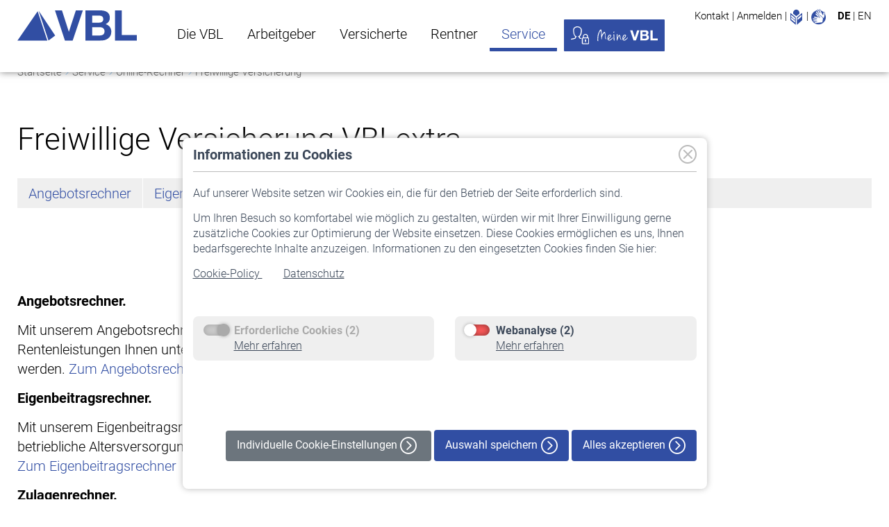

--- FILE ---
content_type: text/html;charset=utf-8
request_url: https://www.vbl.de/de/online-calculator/freiwillige-versicherung
body_size: 120331
content:
<!DOCTYPE html> <html class="ltr"dir="ltr" lang="de-DE"> <head> <title>VBL. Freiwillige Versicherung VBLextra</title> <meta name="viewport" content="width=device-width, initial-scale=1, shrink-to-fit=no"/> <meta name="google-site-verification" content="UKGyY5kFnY8qHh9laHW7k7juQMyKYds3UGpyrah0SCE" /> <meta name="robots" content="index, follow" lang="de-DE"/> <meta content="text/html; charset=UTF-8" http-equiv="content-type" /> 
<noscript><meta http-equiv="refresh" content="0; url=/errorpages/no-js.html"/></noscript>
<script src="/ba760.js?app=91039689&amp;url=%2Fbot%2Dprevention%2D8b49" type="text/javascript"></script>
<script type="importmap">{"imports":{"@clayui/breadcrumb":"/o/frontend-taglib-clay/__liferay__/exports/@clayui$breadcrumb.js","react-dom":"/o/frontend-js-react-web/__liferay__/exports/react-dom.js","@clayui/charts":"/o/frontend-taglib-clay/__liferay__/exports/@clayui$charts.js","@clayui/empty-state":"/o/frontend-taglib-clay/__liferay__/exports/@clayui$empty-state.js","@clayui/navigation-bar":"/o/frontend-taglib-clay/__liferay__/exports/@clayui$navigation-bar.js","react":"/o/frontend-js-react-web/__liferay__/exports/react.js","react-dom-16":"/o/frontend-js-react-web/__liferay__/exports/react-dom-16.js","@clayui/icon":"/o/frontend-taglib-clay/__liferay__/exports/@clayui$icon.js","@clayui/table":"/o/frontend-taglib-clay/__liferay__/exports/@clayui$table.js","@clayui/slider":"/o/frontend-taglib-clay/__liferay__/exports/@clayui$slider.js","@clayui/multi-select":"/o/frontend-taglib-clay/__liferay__/exports/@clayui$multi-select.js","@clayui/nav":"/o/frontend-taglib-clay/__liferay__/exports/@clayui$nav.js","@clayui/provider":"/o/frontend-taglib-clay/__liferay__/exports/@clayui$provider.js","@clayui/panel":"/o/frontend-taglib-clay/__liferay__/exports/@clayui$panel.js","@clayui/list":"/o/frontend-taglib-clay/__liferay__/exports/@clayui$list.js","@liferay/dynamic-data-mapping-form-field-type":"/o/dynamic-data-mapping-form-field-type/__liferay__/index.js","@clayui/date-picker":"/o/frontend-taglib-clay/__liferay__/exports/@clayui$date-picker.js","@clayui/label":"/o/frontend-taglib-clay/__liferay__/exports/@clayui$label.js","@liferay/frontend-js-api/data-set":"/o/frontend-js-dependencies-web/__liferay__/exports/@liferay$js-api$data-set.js","@clayui/core":"/o/frontend-taglib-clay/__liferay__/exports/@clayui$core.js","@clayui/pagination-bar":"/o/frontend-taglib-clay/__liferay__/exports/@clayui$pagination-bar.js","@clayui/layout":"/o/frontend-taglib-clay/__liferay__/exports/@clayui$layout.js","@clayui/multi-step-nav":"/o/frontend-taglib-clay/__liferay__/exports/@clayui$multi-step-nav.js","@liferay/frontend-js-api":"/o/frontend-js-dependencies-web/__liferay__/exports/@liferay$js-api.js","@clayui/toolbar":"/o/frontend-taglib-clay/__liferay__/exports/@clayui$toolbar.js","@clayui/badge":"/o/frontend-taglib-clay/__liferay__/exports/@clayui$badge.js","react-dom-18":"/o/frontend-js-react-web/__liferay__/exports/react-dom-18.js","@clayui/link":"/o/frontend-taglib-clay/__liferay__/exports/@clayui$link.js","@clayui/card":"/o/frontend-taglib-clay/__liferay__/exports/@clayui$card.js","@clayui/tooltip":"/o/frontend-taglib-clay/__liferay__/exports/@clayui$tooltip.js","@clayui/button":"/o/frontend-taglib-clay/__liferay__/exports/@clayui$button.js","@clayui/tabs":"/o/frontend-taglib-clay/__liferay__/exports/@clayui$tabs.js","@clayui/sticker":"/o/frontend-taglib-clay/__liferay__/exports/@clayui$sticker.js","@clayui/form":"/o/frontend-taglib-clay/__liferay__/exports/@clayui$form.js","@clayui/popover":"/o/frontend-taglib-clay/__liferay__/exports/@clayui$popover.js","@clayui/shared":"/o/frontend-taglib-clay/__liferay__/exports/@clayui$shared.js","@clayui/localized-input":"/o/frontend-taglib-clay/__liferay__/exports/@clayui$localized-input.js","@clayui/modal":"/o/frontend-taglib-clay/__liferay__/exports/@clayui$modal.js","@clayui/color-picker":"/o/frontend-taglib-clay/__liferay__/exports/@clayui$color-picker.js","@clayui/pagination":"/o/frontend-taglib-clay/__liferay__/exports/@clayui$pagination.js","@clayui/autocomplete":"/o/frontend-taglib-clay/__liferay__/exports/@clayui$autocomplete.js","@clayui/management-toolbar":"/o/frontend-taglib-clay/__liferay__/exports/@clayui$management-toolbar.js","@clayui/time-picker":"/o/frontend-taglib-clay/__liferay__/exports/@clayui$time-picker.js","@clayui/upper-toolbar":"/o/frontend-taglib-clay/__liferay__/exports/@clayui$upper-toolbar.js","@clayui/loading-indicator":"/o/frontend-taglib-clay/__liferay__/exports/@clayui$loading-indicator.js","@clayui/drop-down":"/o/frontend-taglib-clay/__liferay__/exports/@clayui$drop-down.js","@clayui/data-provider":"/o/frontend-taglib-clay/__liferay__/exports/@clayui$data-provider.js","@liferay/language/":"/o/js/language/","@clayui/css":"/o/frontend-taglib-clay/__liferay__/exports/@clayui$css.js","@clayui/alert":"/o/frontend-taglib-clay/__liferay__/exports/@clayui$alert.js","@clayui/progress-bar":"/o/frontend-taglib-clay/__liferay__/exports/@clayui$progress-bar.js","react-16":"/o/frontend-js-react-web/__liferay__/exports/react-16.js","react-18":"/o/frontend-js-react-web/__liferay__/exports/react-18.js"},"scopes":{}}</script><script data-senna-track="temporary">var Liferay = window.Liferay || {};Liferay.Icons = Liferay.Icons || {};Liferay.Icons.controlPanelSpritemap = 'https://www.vbl.de/o/admin-theme/images/clay/icons.svg'; Liferay.Icons.spritemap = 'https://www.vbl.de/o/vbl-liferay-theme/images/clay/icons.svg';</script> <script data-senna-track="permanent" type="text/javascript">window.Liferay = window.Liferay || {}; window.Liferay.CSP = {nonce: ''};</script> <link href="https://www.vbl.de/o/vbl-liferay-theme/images/favicon.ico" rel="apple-touch-icon" /> <link href="https://www.vbl.de/o/vbl-liferay-theme/images/favicon.ico" rel="icon" /> <link class="lfr-css-file" data-senna-track="temporary" href="https://www.vbl.de/o/vbl-liferay-theme/css/clay.css?browserId=chrome&amp;themeId=vblliferaytheme_WAR_vblliferaytheme&amp;minifierType=css&amp;languageId=de_DE&amp;t=1768329600000" id="liferayAUICSS" rel="stylesheet" type="text/css" /> <link href="/combo?browserId=chrome&amp;minifierType=css&amp;themeId=vblliferaytheme_WAR_vblliferaytheme&amp;languageId=de_DE&amp;com_comundus_cookies_CookieBanner:%2Fo%2Fcom.comundus.cookie.consent%2Fcss%2Fbanner.css&amp;com_comundus_cookies_CookieBanner:%2Fo%2Fcom.comundus.cookie.consent%2Fcss%2Fmain.css&amp;com_liferay_journal_content_web_portlet_JournalContentPortlet_INSTANCE_ojGhDfoY8vPo:%2Fo%2Fjournal-content-web%2Fcss%2Fmain.css&amp;com_liferay_portal_search_web_portlet_SearchPortlet:%2Fo%2Fportal-search-web%2Fcss%2Fmain.css&amp;com_liferay_product_navigation_product_menu_web_portlet_ProductMenuPortlet:%2Fo%2Fproduct-navigation-product-menu-web%2Fcss%2Fmain.css&amp;com_liferay_site_navigation_menu_web_portlet_SiteNavigationMenuPortlet:%2Fo%2Fsite-navigation-menu-web%2Fcss%2Fmain.css&amp;t=1768329600000" rel="stylesheet" type="text/css" data-senna-track="temporary" id="d6065a69" /> <script type="text/javascript" data-senna-track="temporary">
	// <![CDATA[
		var Liferay = Liferay || {};

		Liferay.Browser = {
			acceptsGzip: function () {
				return false;
			},

			

			getMajorVersion: function () {
				return 131.0;
			},

			getRevision: function () {
				return '537.36';
			},
			getVersion: function () {
				return '131.0';
			},

			

			isAir: function () {
				return false;
			},
			isChrome: function () {
				return true;
			},
			isEdge: function () {
				return false;
			},
			isFirefox: function () {
				return false;
			},
			isGecko: function () {
				return true;
			},
			isIe: function () {
				return false;
			},
			isIphone: function () {
				return false;
			},
			isLinux: function () {
				return false;
			},
			isMac: function () {
				return true;
			},
			isMobile: function () {
				return false;
			},
			isMozilla: function () {
				return false;
			},
			isOpera: function () {
				return false;
			},
			isRtf: function () {
				return true;
			},
			isSafari: function () {
				return true;
			},
			isSun: function () {
				return false;
			},
			isWebKit: function () {
				return true;
			},
			isWindows: function () {
				return false;
			}
		};

		Liferay.Data = Liferay.Data || {};

		Liferay.Data.ICONS_INLINE_SVG = true;

		Liferay.Data.NAV_SELECTOR = '#navigation';

		Liferay.Data.NAV_SELECTOR_MOBILE = '#navigationCollapse';

		Liferay.Data.isCustomizationView = function () {
			return false;
		};

		Liferay.Data.notices = [
			
		];

		(function () {
			var available = {};

			var direction = {};

			

				available['de_DE'] = 'Deutsch\x20\x28Deutschland\x29';
				direction['de_DE'] = 'ltr';

			

				available['en_US'] = 'Englisch\x20\x28Vereinigte\x20Staaten\x29';
				direction['en_US'] = 'ltr';

			

			let _cache = {};

			if (Liferay && Liferay.Language && Liferay.Language._cache) {
				_cache = Liferay.Language._cache;
			}

			Liferay.Language = {
				_cache,
				available,
				direction,
				get: function(key) {
					let value = Liferay.Language._cache[key];

					if (value === undefined) {
						value = key;
					}

					return value;
				}
			};
		})();

		var featureFlags = {"LPD-10964":false,"LPD-37927":false,"LPD-10889":false,"LPS-193884":false,"LPD-30371":false,"LPD-11131":true,"LPS-178642":false,"LPS-193005":false,"LPD-31789":false,"LPD-10562":false,"LPD-11212":false,"COMMERCE-8087":false,"LPD-39304":false,"LPD-13311":true,"LRAC-10757":false,"LPD-35941":false,"LPS-180090":false,"LPS-178052":false,"LPD-21414":false,"LPS-185892":false,"LPS-186620":false,"LPD-40533":true,"LPD-40534":true,"LPS-184404":false,"LPD-40530":true,"LPD-20640":false,"LPS-198183":false,"LPD-38869":true,"LPD-35678":false,"LPD-6378":false,"LPS-153714":false,"LPD-11848":false,"LPS-170670":false,"LPD-7822":false,"LPS-169981":false,"LPD-21926":false,"LPS-177027":false,"LPD-37531":false,"LPD-11003":false,"LPD-36446":false,"LPD-39437":false,"LPS-135430":false,"LPD-20556":false,"LPD-45276":false,"LPS-134060":false,"LPS-164563":false,"LPD-32050":false,"LPS-122920":false,"LPS-199086":false,"LPD-35128":false,"LPD-10588":false,"LPD-13778":true,"LPD-11313":false,"LPD-6368":false,"LPD-34594":false,"LPS-202104":false,"LPD-19955":false,"LPD-35443":false,"LPD-39967":false,"LPD-11235":false,"LPD-11232":false,"LPS-196935":true,"LPD-43542":false,"LPS-176691":false,"LPS-197909":false,"LPD-29516":false,"COMMERCE-8949":false,"LPD-11228":false,"LPS-153813":false,"LPD-17809":false,"COMMERCE-13024":false,"LPS-165482":false,"LPS-193551":false,"LPS-197477":false,"LPS-174816":false,"LPS-186360":false,"LPD-30204":false,"LPD-32867":false,"LPS-153332":false,"LPD-35013":true,"LPS-179669":false,"LPS-174417":false,"LPD-44091":true,"LPD-31212":false,"LPD-18221":false,"LPS-155284":false,"LRAC-15017":false,"LPD-19870":false,"LPS-200108":false,"LPD-20131":false,"LPS-159643":false,"LPS-129412":true,"LPS-169837":false,"LPD-20379":false};

		Liferay.FeatureFlags = Object.keys(featureFlags).reduce(
			(acc, key) => ({
				...acc, [key]: featureFlags[key] === 'true' || featureFlags[key] === true
			}), {}
		);

		Liferay.PortletKeys = {
			DOCUMENT_LIBRARY: 'com_liferay_document_library_web_portlet_DLPortlet',
			DYNAMIC_DATA_MAPPING: 'com_liferay_dynamic_data_mapping_web_portlet_DDMPortlet',
			ITEM_SELECTOR: 'com_liferay_item_selector_web_portlet_ItemSelectorPortlet'
		};

		Liferay.PropsValues = {
			JAVASCRIPT_SINGLE_PAGE_APPLICATION_TIMEOUT: 0,
			UPLOAD_SERVLET_REQUEST_IMPL_MAX_SIZE: 52428800
		};

		Liferay.ThemeDisplay = {

			

			
				getLayoutId: function () {
					return '276';
				},

				

				getLayoutRelativeControlPanelURL: function () {
					return '/de/group/vbl/~/control_panel/manage';
				},

				getLayoutRelativeURL: function () {
					return '/de/online-calculator/freiwillige-versicherung';
				},
				getLayoutURL: function () {
					return 'https://www.vbl.de/de/online-calculator/freiwillige-versicherung';
				},
				getParentLayoutId: function () {
					return '7';
				},
				isControlPanel: function () {
					return false;
				},
				isPrivateLayout: function () {
					return 'false';
				},
				isVirtualLayout: function () {
					return false;
				},
			

			getBCP47LanguageId: function () {
				return 'de-DE';
			},
			getCanonicalURL: function () {

				

				return 'https\x3a\x2f\x2fwww\x2evbl\x2ede\x2fde\x2fonline-calculator\x2ffreiwillige-versicherung';
			},
			getCDNBaseURL: function () {
				return 'https://www.vbl.de';
			},
			getCDNDynamicResourcesHost: function () {
				return '';
			},
			getCDNHost: function () {
				return '';
			},
			getCompanyGroupId: function () {
				return '20151';
			},
			getCompanyId: function () {
				return '20115';
			},
			getDefaultLanguageId: function () {
				return 'de_DE';
			},
			getDoAsUserIdEncoded: function () {
				return '';
			},
			getLanguageId: function () {
				return 'de_DE';
			},
			getParentGroupId: function () {
				return '20142';
			},
			getPathContext: function () {
				return '';
			},
			getPathImage: function () {
				return '/image';
			},
			getPathJavaScript: function () {
				return '/o/frontend-js-web';
			},
			getPathMain: function () {
				return '/de/c';
			},
			getPathThemeImages: function () {
				return 'https://www.vbl.de/o/vbl-liferay-theme/images';
			},
			getPathThemeRoot: function () {
				return '/o/vbl-liferay-theme';
			},
			getPlid: function () {
				return '839574';
			},
			getPortalURL: function () {
				return 'https://www.vbl.de';
			},
			getRealUserId: function () {
				return '20119';
			},
			getRemoteAddr: function () {
				return '10.217.4.163';
			},
			getRemoteHost: function () {
				return '10.217.4.163';
			},
			getScopeGroupId: function () {
				return '20142';
			},
			getScopeGroupIdOrLiveGroupId: function () {
				return '20142';
			},
			getSessionId: function () {
				return '';
			},
			getSiteAdminURL: function () {
				return 'https://www.vbl.de/group/vbl/~/control_panel/manage?p_p_lifecycle=0&p_p_state=maximized&p_p_mode=view';
			},
			getSiteGroupId: function () {
				return '20142';
			},
			getTimeZone: function() {
				return 'Europe/Berlin';
			},
			getURLControlPanel: function() {
				return '/de/group/control_panel?refererPlid=839574';
			},
			getURLHome: function () {
				return 'https\x3a\x2f\x2fwww\x2evbl\x2ede\x2fweb\x2fvbl\x2fstartseite';
			},
			getUserEmailAddress: function () {
				return '';
			},
			getUserId: function () {
				return '20119';
			},
			getUserName: function () {
				return '';
			},
			isAddSessionIdToURL: function () {
				return false;
			},
			isImpersonated: function () {
				return false;
			},
			isSignedIn: function () {
				return false;
			},

			isStagedPortlet: function () {
				
					
						return false;
					
				
			},

			isStateExclusive: function () {
				return false;
			},
			isStateMaximized: function () {
				return false;
			},
			isStatePopUp: function () {
				return false;
			}
		};

		var themeDisplay = Liferay.ThemeDisplay;

		Liferay.AUI = {

			

			getCombine: function () {
				return true;
			},
			getComboPath: function () {
				return '/combo/?browserId=chrome&minifierType=&languageId=de_DE&t=1768329543403&';
			},
			getDateFormat: function () {
				return '%d.%m.%Y';
			},
			getEditorCKEditorPath: function () {
				return '/o/frontend-editor-ckeditor-web';
			},
			getFilter: function () {
				var filter = 'raw';

				
					
						filter = 'min';
					
					

				return filter;
			},
			getFilterConfig: function () {
				var instance = this;

				var filterConfig = null;

				if (!instance.getCombine()) {
					filterConfig = {
						replaceStr: '.js' + instance.getStaticResourceURLParams(),
						searchExp: '\\.js$'
					};
				}

				return filterConfig;
			},
			getJavaScriptRootPath: function () {
				return '/o/frontend-js-web';
			},
			getPortletRootPath: function () {
				return '/html/portlet';
			},
			getStaticResourceURLParams: function () {
				return '?browserId=chrome&minifierType=&languageId=de_DE&t=1768329543403';
			}
		};

		Liferay.authToken = 'RPj0HvTx';

		

		Liferay.currentURL = '\x2fde\x2fonline-calculator\x2ffreiwillige-versicherung';
		Liferay.currentURLEncoded = '\x252Fde\x252Fonline-calculator\x252Ffreiwillige-versicherung';
	// ]]>
</script> <script data-senna-track="temporary" type="text/javascript">window.__CONFIG__= {basePath: '',combine: true, defaultURLParams: null, explainResolutions: false, exposeGlobal: false, logLevel: 'warn', moduleType: 'module', namespace:'Liferay', nonce: '', reportMismatchedAnonymousModules: 'warn', resolvePath: '/o/js_resolve_modules', url: '/combo/?browserId=chrome&minifierType=js&languageId=de_DE&t=1768329543403&', waitTimeout: 60000};</script><script data-senna-track="permanent" src="/o/frontend-js-loader-modules-extender/loader.js?&mac=9WaMmhziBCkScHZwrrVcOR7VZF4=&browserId=chrome&languageId=de_DE&minifierType=js" type="text/javascript"></script><script data-senna-track="permanent" src="/combo?browserId=chrome&minifierType=js&languageId=de_DE&t=1768329543403&/o/frontend-js-aui-web/aui/aui/aui-min.js&/o/frontend-js-aui-web/liferay/modules.js&/o/frontend-js-aui-web/liferay/aui_sandbox.js&/o/frontend-js-aui-web/aui/attribute-base/attribute-base-min.js&/o/frontend-js-aui-web/aui/attribute-complex/attribute-complex-min.js&/o/frontend-js-aui-web/aui/attribute-core/attribute-core-min.js&/o/frontend-js-aui-web/aui/attribute-observable/attribute-observable-min.js&/o/frontend-js-aui-web/aui/attribute-extras/attribute-extras-min.js&/o/frontend-js-aui-web/aui/event-custom-base/event-custom-base-min.js&/o/frontend-js-aui-web/aui/event-custom-complex/event-custom-complex-min.js&/o/frontend-js-aui-web/aui/oop/oop-min.js&/o/frontend-js-aui-web/aui/aui-base-lang/aui-base-lang-min.js&/o/frontend-js-aui-web/liferay/dependency.js&/o/frontend-js-aui-web/liferay/util.js&/o/frontend-js-web/liferay/dom_task_runner.js&/o/frontend-js-web/liferay/events.js&/o/frontend-js-web/liferay/lazy_load.js&/o/frontend-js-web/liferay/liferay.js&/o/frontend-js-web/liferay/global.bundle.js&/o/frontend-js-web/liferay/portlet.js&/o/frontend-js-web/liferay/workflow.js&/o/oauth2-provider-web/js/liferay.js" type="text/javascript"></script> <script data-senna-track="temporary" type="text/javascript">window.Liferay = Liferay || {}; window.Liferay.OAuth2 = {getAuthorizeURL: function() {return 'https://www.vbl.de/o/oauth2/authorize';}, getBuiltInRedirectURL: function() {return 'https://www.vbl.de/o/oauth2/redirect';}, getIntrospectURL: function() { return 'https://www.vbl.de/o/oauth2/introspect';}, getTokenURL: function() {return 'https://www.vbl.de/o/oauth2/token';}, getUserAgentApplication: function(externalReferenceCode) {return Liferay.OAuth2._userAgentApplications[externalReferenceCode];}, _userAgentApplications: {}}</script><script data-senna-track="temporary" type="text/javascript">try {var MODULE_MAIN='frontend-editor-alloyeditor-web@5.0.56/index';var MODULE_PATH='/o/frontend-editor-alloyeditor-web';/**
 * SPDX-FileCopyrightText: (c) 2000 Liferay, Inc. https://liferay.com
 * SPDX-License-Identifier: LGPL-2.1-or-later OR LicenseRef-Liferay-DXP-EULA-2.0.0-2023-06
 */

(function () {
	AUI().applyConfig({
		groups: {
			alloyeditor: {
				base: MODULE_PATH + '/js/legacy/',
				combine: Liferay.AUI.getCombine(),
				filter: Liferay.AUI.getFilterConfig(),
				modules: {
					'liferay-alloy-editor': {
						path: 'alloyeditor.js',
						requires: [
							'aui-component',
							'liferay-portlet-base',
							'timers',
						],
					},
					'liferay-alloy-editor-source': {
						path: 'alloyeditor_source.js',
						requires: [
							'aui-debounce',
							'liferay-fullscreen-source-editor',
							'liferay-source-editor',
							'plugin',
						],
					},
				},
				root: MODULE_PATH + '/js/legacy/',
			},
		},
	});
})();
} catch(error) {console.error(error);}try {var MODULE_MAIN='exportimport-web@5.0.100/index';var MODULE_PATH='/o/exportimport-web';/**
 * SPDX-FileCopyrightText: (c) 2000 Liferay, Inc. https://liferay.com
 * SPDX-License-Identifier: LGPL-2.1-or-later OR LicenseRef-Liferay-DXP-EULA-2.0.0-2023-06
 */

(function () {
	AUI().applyConfig({
		groups: {
			exportimportweb: {
				base: MODULE_PATH + '/js/legacy/',
				combine: Liferay.AUI.getCombine(),
				filter: Liferay.AUI.getFilterConfig(),
				modules: {
					'liferay-export-import-export-import': {
						path: 'main.js',
						requires: [
							'aui-datatype',
							'aui-dialog-iframe-deprecated',
							'aui-modal',
							'aui-parse-content',
							'aui-toggler',
							'liferay-portlet-base',
							'liferay-util-window',
						],
					},
				},
				root: MODULE_PATH + '/js/legacy/',
			},
		},
	});
})();
} catch(error) {console.error(error);}try {var MODULE_MAIN='dynamic-data-mapping-web@5.0.115/index';var MODULE_PATH='/o/dynamic-data-mapping-web';/**
 * SPDX-FileCopyrightText: (c) 2000 Liferay, Inc. https://liferay.com
 * SPDX-License-Identifier: LGPL-2.1-or-later OR LicenseRef-Liferay-DXP-EULA-2.0.0-2023-06
 */

(function () {
	const LiferayAUI = Liferay.AUI;

	AUI().applyConfig({
		groups: {
			ddm: {
				base: MODULE_PATH + '/js/legacy/',
				combine: Liferay.AUI.getCombine(),
				filter: LiferayAUI.getFilterConfig(),
				modules: {
					'liferay-ddm-form': {
						path: 'ddm_form.js',
						requires: [
							'aui-base',
							'aui-datatable',
							'aui-datatype',
							'aui-image-viewer',
							'aui-parse-content',
							'aui-set',
							'aui-sortable-list',
							'json',
							'liferay-form',
							'liferay-map-base',
							'liferay-translation-manager',
							'liferay-util-window',
						],
					},
					'liferay-portlet-dynamic-data-mapping': {
						condition: {
							trigger: 'liferay-document-library',
						},
						path: 'main.js',
						requires: [
							'arraysort',
							'aui-form-builder-deprecated',
							'aui-form-validator',
							'aui-map',
							'aui-text-unicode',
							'json',
							'liferay-menu',
							'liferay-translation-manager',
							'liferay-util-window',
							'text',
						],
					},
					'liferay-portlet-dynamic-data-mapping-custom-fields': {
						condition: {
							trigger: 'liferay-document-library',
						},
						path: 'custom_fields.js',
						requires: ['liferay-portlet-dynamic-data-mapping'],
					},
				},
				root: MODULE_PATH + '/js/legacy/',
			},
		},
	});
})();
} catch(error) {console.error(error);}try {var MODULE_MAIN='portal-search-web@6.0.148/index';var MODULE_PATH='/o/portal-search-web';/**
 * SPDX-FileCopyrightText: (c) 2000 Liferay, Inc. https://liferay.com
 * SPDX-License-Identifier: LGPL-2.1-or-later OR LicenseRef-Liferay-DXP-EULA-2.0.0-2023-06
 */

(function () {
	AUI().applyConfig({
		groups: {
			search: {
				base: MODULE_PATH + '/js/',
				combine: Liferay.AUI.getCombine(),
				filter: Liferay.AUI.getFilterConfig(),
				modules: {
					'liferay-search-custom-range-facet': {
						path: 'custom_range_facet.js',
						requires: ['aui-form-validator'],
					},
				},
				root: MODULE_PATH + '/js/',
			},
		},
	});
})();
} catch(error) {console.error(error);}try {var MODULE_MAIN='@liferay/frontend-js-state-web@1.0.30/index';var MODULE_PATH='/o/frontend-js-state-web';/**
 * SPDX-FileCopyrightText: (c) 2000 Liferay, Inc. https://liferay.com
 * SPDX-License-Identifier: LGPL-2.1-or-later OR LicenseRef-Liferay-DXP-EULA-2.0.0-2023-06
 */

(function () {
	AUI().applyConfig({
		groups: {
			state: {

				// eslint-disable-next-line
				mainModule: MODULE_MAIN,
			},
		},
	});
})();
} catch(error) {console.error(error);}try {var MODULE_MAIN='calendar-web@5.0.105/index';var MODULE_PATH='/o/calendar-web';/**
 * SPDX-FileCopyrightText: (c) 2000 Liferay, Inc. https://liferay.com
 * SPDX-License-Identifier: LGPL-2.1-or-later OR LicenseRef-Liferay-DXP-EULA-2.0.0-2023-06
 */

(function () {
	AUI().applyConfig({
		groups: {
			calendar: {
				base: MODULE_PATH + '/js/legacy/',
				combine: Liferay.AUI.getCombine(),
				filter: Liferay.AUI.getFilterConfig(),
				modules: {
					'liferay-calendar-a11y': {
						path: 'calendar_a11y.js',
						requires: ['calendar'],
					},
					'liferay-calendar-container': {
						path: 'calendar_container.js',
						requires: [
							'aui-alert',
							'aui-base',
							'aui-component',
							'liferay-portlet-base',
						],
					},
					'liferay-calendar-date-picker-sanitizer': {
						path: 'date_picker_sanitizer.js',
						requires: ['aui-base'],
					},
					'liferay-calendar-interval-selector': {
						path: 'interval_selector.js',
						requires: ['aui-base', 'liferay-portlet-base'],
					},
					'liferay-calendar-interval-selector-scheduler-event-link': {
						path: 'interval_selector_scheduler_event_link.js',
						requires: ['aui-base', 'liferay-portlet-base'],
					},
					'liferay-calendar-list': {
						path: 'calendar_list.js',
						requires: [
							'aui-template-deprecated',
							'liferay-scheduler',
						],
					},
					'liferay-calendar-message-util': {
						path: 'message_util.js',
						requires: ['liferay-util-window'],
					},
					'liferay-calendar-recurrence-converter': {
						path: 'recurrence_converter.js',
						requires: [],
					},
					'liferay-calendar-recurrence-dialog': {
						path: 'recurrence.js',
						requires: [
							'aui-base',
							'liferay-calendar-recurrence-util',
						],
					},
					'liferay-calendar-recurrence-util': {
						path: 'recurrence_util.js',
						requires: ['aui-base', 'liferay-util-window'],
					},
					'liferay-calendar-reminders': {
						path: 'calendar_reminders.js',
						requires: ['aui-base'],
					},
					'liferay-calendar-remote-services': {
						path: 'remote_services.js',
						requires: [
							'aui-base',
							'aui-component',
							'liferay-calendar-util',
							'liferay-portlet-base',
						],
					},
					'liferay-calendar-session-listener': {
						path: 'session_listener.js',
						requires: ['aui-base', 'liferay-scheduler'],
					},
					'liferay-calendar-simple-color-picker': {
						path: 'simple_color_picker.js',
						requires: ['aui-base', 'aui-template-deprecated'],
					},
					'liferay-calendar-simple-menu': {
						path: 'simple_menu.js',
						requires: [
							'aui-base',
							'aui-template-deprecated',
							'event-outside',
							'event-touch',
							'widget-modality',
							'widget-position',
							'widget-position-align',
							'widget-position-constrain',
							'widget-stack',
							'widget-stdmod',
						],
					},
					'liferay-calendar-util': {
						path: 'calendar_util.js',
						requires: [
							'aui-datatype',
							'aui-io',
							'aui-scheduler',
							'aui-toolbar',
							'autocomplete',
							'autocomplete-highlighters',
						],
					},
					'liferay-scheduler': {
						path: 'scheduler.js',
						requires: [
							'async-queue',
							'aui-datatype',
							'aui-scheduler',
							'dd-plugin',
							'liferay-calendar-a11y',
							'liferay-calendar-message-util',
							'liferay-calendar-recurrence-converter',
							'liferay-calendar-recurrence-util',
							'liferay-calendar-util',
							'liferay-scheduler-event-recorder',
							'liferay-scheduler-models',
							'promise',
							'resize-plugin',
						],
					},
					'liferay-scheduler-event-recorder': {
						path: 'scheduler_event_recorder.js',
						requires: [
							'dd-plugin',
							'liferay-calendar-util',
							'resize-plugin',
						],
					},
					'liferay-scheduler-models': {
						path: 'scheduler_models.js',
						requires: [
							'aui-datatype',
							'dd-plugin',
							'liferay-calendar-util',
						],
					},
				},
				root: MODULE_PATH + '/js/legacy/',
			},
		},
	});
})();
} catch(error) {console.error(error);}try {var MODULE_MAIN='portal-workflow-kaleo-designer-web@5.0.146/index';var MODULE_PATH='/o/portal-workflow-kaleo-designer-web';/**
 * SPDX-FileCopyrightText: (c) 2000 Liferay, Inc. https://liferay.com
 * SPDX-License-Identifier: LGPL-2.1-or-later OR LicenseRef-Liferay-DXP-EULA-2.0.0-2023-06
 */

(function () {
	AUI().applyConfig({
		groups: {
			'kaleo-designer': {
				base: MODULE_PATH + '/designer/js/legacy/',
				combine: Liferay.AUI.getCombine(),
				filter: Liferay.AUI.getFilterConfig(),
				modules: {
					'liferay-kaleo-designer-autocomplete-util': {
						path: 'autocomplete_util.js',
						requires: ['autocomplete', 'autocomplete-highlighters'],
					},
					'liferay-kaleo-designer-definition-diagram-controller': {
						path: 'definition_diagram_controller.js',
						requires: [
							'liferay-kaleo-designer-field-normalizer',
							'liferay-kaleo-designer-utils',
						],
					},
					'liferay-kaleo-designer-dialogs': {
						path: 'dialogs.js',
						requires: ['liferay-util-window'],
					},
					'liferay-kaleo-designer-editors': {
						path: 'editors.js',
						requires: [
							'aui-ace-editor',
							'aui-ace-editor-mode-xml',
							'aui-base',
							'aui-datatype',
							'aui-node',
							'liferay-kaleo-designer-autocomplete-util',
							'liferay-kaleo-designer-utils',
						],
					},
					'liferay-kaleo-designer-field-normalizer': {
						path: 'field_normalizer.js',
						requires: ['liferay-kaleo-designer-remote-services'],
					},
					'liferay-kaleo-designer-nodes': {
						path: 'nodes.js',
						requires: [
							'aui-datatable',
							'aui-datatype',
							'aui-diagram-builder',
							'liferay-kaleo-designer-editors',
							'liferay-kaleo-designer-utils',
						],
					},
					'liferay-kaleo-designer-remote-services': {
						path: 'remote_services.js',
						requires: ['aui-io'],
					},
					'liferay-kaleo-designer-templates': {
						path: 'templates.js',
						requires: ['aui-tpl-snippets-deprecated'],
					},
					'liferay-kaleo-designer-utils': {
						path: 'utils.js',
						requires: [],
					},
					'liferay-kaleo-designer-xml-definition': {
						path: 'xml_definition.js',
						requires: [
							'aui-base',
							'aui-component',
							'dataschema-xml',
							'datatype-xml',
						],
					},
					'liferay-kaleo-designer-xml-definition-serializer': {
						path: 'xml_definition_serializer.js',
						requires: ['escape', 'liferay-kaleo-designer-xml-util'],
					},
					'liferay-kaleo-designer-xml-util': {
						path: 'xml_util.js',
						requires: ['aui-base'],
					},
					'liferay-portlet-kaleo-designer': {
						path: 'main.js',
						requires: [
							'aui-ace-editor',
							'aui-ace-editor-mode-xml',
							'aui-tpl-snippets-deprecated',
							'dataschema-xml',
							'datasource',
							'datatype-xml',
							'event-valuechange',
							'io-form',
							'liferay-kaleo-designer-autocomplete-util',
							'liferay-kaleo-designer-editors',
							'liferay-kaleo-designer-nodes',
							'liferay-kaleo-designer-remote-services',
							'liferay-kaleo-designer-utils',
							'liferay-kaleo-designer-xml-util',
							'liferay-util-window',
						],
					},
				},
				root: MODULE_PATH + '/designer/js/legacy/',
			},
		},
	});
})();
} catch(error) {console.error(error);}try {var MODULE_MAIN='@liferay/document-library-web@6.0.198/index';var MODULE_PATH='/o/document-library-web';/**
 * SPDX-FileCopyrightText: (c) 2000 Liferay, Inc. https://liferay.com
 * SPDX-License-Identifier: LGPL-2.1-or-later OR LicenseRef-Liferay-DXP-EULA-2.0.0-2023-06
 */

(function () {
	AUI().applyConfig({
		groups: {
			dl: {
				base: MODULE_PATH + '/js/legacy/',
				combine: Liferay.AUI.getCombine(),
				filter: Liferay.AUI.getFilterConfig(),
				modules: {
					'document-library-upload-component': {
						path: 'DocumentLibraryUpload.js',
						requires: [
							'aui-component',
							'aui-data-set-deprecated',
							'aui-overlay-manager-deprecated',
							'aui-overlay-mask-deprecated',
							'aui-parse-content',
							'aui-progressbar',
							'aui-template-deprecated',
							'liferay-search-container',
							'querystring-parse-simple',
							'uploader',
						],
					},
				},
				root: MODULE_PATH + '/js/legacy/',
			},
		},
	});
})();
} catch(error) {console.error(error);}try {var MODULE_MAIN='staging-processes-web@5.0.65/index';var MODULE_PATH='/o/staging-processes-web';/**
 * SPDX-FileCopyrightText: (c) 2000 Liferay, Inc. https://liferay.com
 * SPDX-License-Identifier: LGPL-2.1-or-later OR LicenseRef-Liferay-DXP-EULA-2.0.0-2023-06
 */

(function () {
	AUI().applyConfig({
		groups: {
			stagingprocessesweb: {
				base: MODULE_PATH + '/js/legacy/',
				combine: Liferay.AUI.getCombine(),
				filter: Liferay.AUI.getFilterConfig(),
				modules: {
					'liferay-staging-processes-export-import': {
						path: 'main.js',
						requires: [
							'aui-datatype',
							'aui-dialog-iframe-deprecated',
							'aui-modal',
							'aui-parse-content',
							'aui-toggler',
							'liferay-portlet-base',
							'liferay-util-window',
						],
					},
				},
				root: MODULE_PATH + '/js/legacy/',
			},
		},
	});
})();
} catch(error) {console.error(error);}try {var MODULE_MAIN='@liferay/frontend-js-react-web@5.0.54/index';var MODULE_PATH='/o/frontend-js-react-web';/**
 * SPDX-FileCopyrightText: (c) 2000 Liferay, Inc. https://liferay.com
 * SPDX-License-Identifier: LGPL-2.1-or-later OR LicenseRef-Liferay-DXP-EULA-2.0.0-2023-06
 */

(function () {
	AUI().applyConfig({
		groups: {
			react: {

				// eslint-disable-next-line
				mainModule: MODULE_MAIN,
			},
		},
	});
})();
} catch(error) {console.error(error);}try {var MODULE_MAIN='frontend-js-components-web@2.0.80/index';var MODULE_PATH='/o/frontend-js-components-web';/**
 * SPDX-FileCopyrightText: (c) 2000 Liferay, Inc. https://liferay.com
 * SPDX-License-Identifier: LGPL-2.1-or-later OR LicenseRef-Liferay-DXP-EULA-2.0.0-2023-06
 */

(function () {
	AUI().applyConfig({
		groups: {
			components: {

				// eslint-disable-next-line
				mainModule: MODULE_MAIN,
			},
		},
	});
})();
} catch(error) {console.error(error);}</script> <script type="text/javascript" data-senna-track="temporary">
	// <![CDATA[
		
			
				
		

		
	// ]]>
</script> <link class="lfr-css-file" data-senna-track="temporary" href="https://www.vbl.de/o/vbl-liferay-theme/css/main.css?browserId=chrome&amp;themeId=vblliferaytheme_WAR_vblliferaytheme&amp;minifierType=css&amp;languageId=de_DE&amp;t=1768329600000" id="liferayThemeCSS" rel="stylesheet" type="text/css" /> <style data-senna-track="temporary" type="text/css">

		

			

		

			

		

			

		

			

		

			

		

			

		

			

				

					

#p_p_id_com_liferay_site_navigation_breadcrumb_web_portlet_SiteNavigationBreadcrumbPortlet_ > .portlet > .portlet-content {

}
.smart-table > table tbody tr, .table tbody tr {
  border: 0px;
}



				

			

		

			

		

			

		

			

		

	</style> <style data-senna-track="temporary" type="text/css">
</style> <link data-senna-track="permanent" href="/o/frontend-js-aui-web/alloy_ui.css?&mac=favIEq7hPo8AEd6k+N5OVADEEls=&browserId=chrome&languageId=de_DE&minifierType=css&themeId=vblliferaytheme_WAR_vblliferaytheme" rel="stylesheet"></link> <script type="text/javascript">
Liferay.on(
	'ddmFieldBlur', function(event) {
		if (window.Analytics) {
			Analytics.send(
				'fieldBlurred',
				'Form',
				{
					fieldName: event.fieldName,
					focusDuration: event.focusDuration,
					formId: event.formId,
					formPageTitle: event.formPageTitle,
					page: event.page,
					title: event.title
				}
			);
		}
	}
);

Liferay.on(
	'ddmFieldFocus', function(event) {
		if (window.Analytics) {
			Analytics.send(
				'fieldFocused',
				'Form',
				{
					fieldName: event.fieldName,
					formId: event.formId,
					formPageTitle: event.formPageTitle,
					page: event.page,
					title:event.title
				}
			);
		}
	}
);

Liferay.on(
	'ddmFormPageShow', function(event) {
		if (window.Analytics) {
			Analytics.send(
				'pageViewed',
				'Form',
				{
					formId: event.formId,
					formPageTitle: event.formPageTitle,
					page: event.page,
					title: event.title
				}
			);
		}
	}
);

Liferay.on(
	'ddmFormSubmit', function(event) {
		if (window.Analytics) {
			Analytics.send(
				'formSubmitted',
				'Form',
				{
					formId: event.formId,
					title: event.title
				}
			);
		}
	}
);

Liferay.on(
	'ddmFormView', function(event) {
		if (window.Analytics) {
			Analytics.send(
				'formViewed',
				'Form',
				{
					formId: event.formId,
					title: event.title
				}
			);
		}
	}
);

</script><script>

</script> <script type="text/javascript" data-senna-track="temporary">
	if (window.Analytics) {
		window._com_liferay_document_library_analytics_isViewFileEntry = false;
	}
</script> <link rel="apple-touch-icon" sizes="180x180" href="/theme/v2/images/apple-touch-icon.png?v=2.0.0"/> <link rel="icon" type="image/png" sizes="16x16" href="/theme/v2/images/favicon-16x16.png?v=2.0.0"/> <link rel="icon" type="image/png" sizes="32x32" href="/theme/v2/images/favicon-32x32.png?v=2.0.0"/> <link rel="icon" type="image/png" sizes="194x194" href="/theme/v2/images/favicon-194x194.png?v=2.0.0"/> <link rel="icon" type="image/png" sizes="192x192" href="/theme/v2/images/android-chrome-192x192.png?v=2.0.0"/> <link rel="manifest" href="/theme/v2/images/site.webmanifest?v=2.0.0"/> <link rel="mask-icon" href="/theme/v2/images/safari-pinned-tab.svg?v=2.0.0" color="#314EA3"/> <link rel="shortcut icon" href="/theme/v2/images/favicon.ico?v=2.0.0"/> <meta name="apple-mobile-web-app-title" content="VBLportal"/> <meta name="application-name" content="VBLportal"/> <meta name="msapplication-TileColor" content="#FFFFFF"/> <meta name="msapplication-TileImage" content="/theme/v2/images/mstile-144x144.png?v=2.0.0"/> <meta name="msapplication-config" content="/theme/v2/images/browserconfig.xml?v=2.0.0"/> <meta name="theme-color" content="#314EA3"/> <link rel="stylesheet" type="text/css" href="/theme/v2/css/vbl-theme.min.css?v=4.10.0"/> <script src="/theme/v2/js/jquery.min.js?v=4.10.0"></script> <script src="/theme/v2/js/hyphenopoly/Hyphenopoly_Loader.js?v=6.0.0"></script> <script>
        Hyphenopoly.config({
            require: {
                "de-DE": "Silbentrennungsalgorithmus"
            },
            fallbacks: {
                "de-DE": "de"
            },
            setup: {
                hide: "all",
                selectors: {
                    "h1, .h1, .teaser-title, .teaser-date, .teaser-text, .list li, .list a, .smart-table, .tile-tariff-title": {minWordLength: 4}
                }
            },
            handleEvent: {
                error: function (e) {
                    e.preventDefault(); 
                }
            }
        });
    </script> </head> <body class="chrome hide-control-menu closed controls-visible yui3-skin-sam guest-site signed-out public-page site"> <div id="wrapper" class="d-flex flex-column min-vh-100"> <div class="portlet-boundary portlet-boundary_GlobalNotification_ portlet-static portlet-static-end portlet-borderless " id="p_p_id_GlobalNotification_"> <span id="p_GlobalNotification"></span> <section class="portlet" id="portlet_GlobalNotification"> <div class="portlet-content"> <div class="autofit-float autofit-row portlet-header"> </div> <div class=" portlet-content-container"> <div class="portlet-body"> </div> </div> </div> </section> </div> <div class="header-print"> <img src="/theme/v2/images/vbl_logo_web.png?v=2.0.0" alt="VBLportal"> Ihr sicheres Plus im Alter. </div> <header id="top" class="page-header"> <div class="container"> <div class="row"> <div class="col-12"> <a tabindex="1" href="https://www.vbl.de/de" rel="home" class="main-logo-container" title="Zur Startseite"> <img src="/theme/v2/images/logo-vbl.svg?v=2.0.0" role="img" alt="VBL Logo"> </a> <div class="portlet-boundary portlet-boundary_com_liferay_site_navigation_menu_web_portlet_SiteNavigationMenuPortlet_ portlet-static portlet-static-end portlet-borderless portlet-navigation " id="p_p_id_com_liferay_site_navigation_menu_web_portlet_SiteNavigationMenuPortlet_"> <span id="p_com_liferay_site_navigation_menu_web_portlet_SiteNavigationMenuPortlet"></span> <section class="portlet" id="portlet_com_liferay_site_navigation_menu_web_portlet_SiteNavigationMenuPortlet"> <div class="portlet-content"> <div class="autofit-float autofit-row portlet-header"> </div> <div class=" portlet-content-container"> <div class="portlet-body"> <nav role="navigation" class="main-nav"> <ul class="main-nav-layer-1"> <li class="nav-37241 has-submenu"> <a href="https://www.vbl.de/de/die-vbl">Die VBL</a> <button type="button" class="submenu-trigger" aria-haspopup="menu" aria-expanded="false"><span>Die VBL Untermen&uuml; &ouml;ffnen</span></button> <div class="main-nav-flyout"> <ul class="main-nav-layer-2 submenu"> <li class="nav-39479 has-submenu"> <a href="https://www.vbl.de/de/auf-einen-blick">Auf einen Blick</a> <button type="button" class="submenu-trigger" aria-haspopup="menu" aria-expanded="false"> <span>Auf einen Blick Untermen&uuml; &ouml;ffnen</span> </button> <ul class="main-nav-layer-3 submenu"> <li class="nav-56525 has-submenu"> <a href="https://www.vbl.de/de/daten-fakten-geschichte">Daten, Fakten, Geschichte</a> </li> <li class="nav-56535 has-submenu"> <a href="https://www.vbl.de/de/organigramm">Organigramm</a> </li> <li class="nav-56545 has-submenu"> <a href="https://www.vbl.de/de/vorstand">Vorstand</a> </li> <li class="nav-55583 has-submenu"> <a href="https://www.vbl.de/de/vbl-satzung">Satzung</a> </li> <li class="nav-975847 has-submenu"> <a href="https://www.vbl.de/de/vblstrategie">VBLstrategie</a> </li> <li class="nav-39523 has-submenu"> <a href="https://www.vbl.de/de/gesch%C3%A4ftsbericht">Geschäftsbericht</a> </li> <li class="nav-39503 has-submenu"> <a href="https://www.vbl.de/de/conitas-gmbh">CONITAS GmbH</a> </li> </ul> </li> <li class="nav-39493 has-submenu"> <a href="https://www.vbl.de/de/verm%C3%B6gensanlage">Vermögensanlage</a> <button type="button" class="submenu-trigger" aria-haspopup="menu" aria-expanded="false"> <span>Vermögensanlage Untermen&uuml; &ouml;ffnen</span> </button> <ul class="main-nav-layer-3 submenu"> <li class="nav-56555 has-submenu"> <a href="https://www.vbl.de/de/grunds%C3%A4tze-der-anlagepolitik">Grundsätze der Anlagepolitik</a> </li> <li class="nav-358162 has-submenu"> <a href="https://www.vbl.de/de/informationen-nach-arug-ii">Informationen für die freiwillige Versicherung über die Ausübung von Aktionärsrechten</a> </li> <li class="nav-387056 has-submenu"> <a href="https://www.vbl.de/de/nachhaltigkeitsbezogene-offenlegungen">Nachhaltigkeitsbezogene Offenlegungen</a> </li> <li class="nav-56565 has-submenu"> <a href="https://www.vbl.de/de/finanzierung">Finanzierung</a> </li> </ul> </li> <li class="nav-951228 has-submenu"> <a href="https://www.vbl.de/de/nachhaltigkeit">Nachhaltigkeit</a> <button type="button" class="submenu-trigger" aria-haspopup="menu" aria-expanded="false"> <span>Nachhaltigkeit Untermen&uuml; &ouml;ffnen</span> </button> <ul class="main-nav-layer-3 submenu"> <li class="nav-951246 has-submenu"> <a href="https://www.vbl.de/de/nachhaltige-kapitalanlage">Nachhaltige Kapitalanlage</a> </li> <li class="nav-951255 has-submenu"> <a href="https://www.vbl.de/de/nachhaltige-geschaeftstaetigkeit">Nachhaltige Geschäftstätigkeit</a> </li> </ul> </li> <li class="nav-39513 has-submenu"> <a href="https://www.vbl.de/de/presse">Presse</a> <button type="button" class="submenu-trigger" aria-haspopup="menu" aria-expanded="false"> <span>Presse Untermen&uuml; &ouml;ffnen</span> </button> <ul class="main-nav-layer-3 submenu"> <li class="nav-56585 has-submenu"> <a href="https://www.vbl.de/de/pressemitteilungen">Pressemitteilungen</a> </li> <li class="nav-56595 has-submenu"> <a href="https://www.vbl.de/de/pressedownloads">Pressedownloads</a> </li> <li class="nav-56605 has-submenu"> <a href="https://www.vbl.de/de/pressekontakt">Pressekontakt</a> </li> </ul> </li> <li class="nav-39533 has-submenu"> <a href="https://www.vbl.de/de/karriere">Karriere</a> <button type="button" class="submenu-trigger" aria-haspopup="menu" aria-expanded="false"> <span>Karriere Untermen&uuml; &ouml;ffnen</span> </button> <ul class="main-nav-layer-3 submenu"> <li class="nav-39547 has-submenu"> <a href="https://www.vbl.de/de/arbeitgeber-vbl">Arbeitgeber VBL</a> </li> <li class="nav-856790 has-submenu"> <a href="https://www.vbl.de/de/stellenangebote">Stellenangebote</a> </li> <li class="nav-975845 has-submenu"> <a href="https://www.vbl.de/de/duales-studium">Duales Studium</a> </li> <li class="nav-56635 has-submenu"> <a href="https://www.vbl.de/de/wahlstation">Wahlstation</a> </li> </ul> </li> </ul> </div> </li> <li class="nav-37251 has-submenu"> <a href="https://www.vbl.de/de/arbeitgeber">Arbeitgeber</a> <button type="button" class="submenu-trigger" aria-haspopup="menu" aria-expanded="false"><span>Arbeitgeber Untermen&uuml; &ouml;ffnen</span></button> <div class="main-nav-flyout"> <ul class="main-nav-layer-2 submenu"> <li class="nav-56645 has-submenu"> <a href="https://www.vbl.de/de/pflichtversicherung1">Pflichtversicherung</a> <button type="button" class="submenu-trigger" aria-haspopup="menu" aria-expanded="false"> <span>Pflichtversicherung Untermen&uuml; &ouml;ffnen</span> </button> <ul class="main-nav-layer-3 submenu"> <li class="nav-56675 has-submenu"> <a href="https://www.vbl.de/de/rima-meldeverfahren">RIMA-Meldeverfahren</a> </li> <li class="nav-56685 has-submenu"> <a href="https://www.vbl.de/de/online-meldung-v2">Online-Meldung V2</a> </li> <li class="nav-56695 has-submenu"> <a href="https://www.vbl.de/de/edi">EDI</a> </li> <li class="nav-56705 has-submenu"> <a href="https://www.vbl.de/de/zahlungsverkehr">Zahlungsverkehr</a> </li> <li class="nav-56715 has-submenu"> <a href="https://www.vbl.de/de/dat%C3%BCv-zve">DATÜV-ZVE</a> </li> <li class="nav-975832 has-submenu"> <a href="https://www.vbl.de/de/-/rechengroessen-in-der-zusatzversorgung-2026">Rechengrößen</a> </li> </ul> </li> <li class="nav-56655 has-submenu"> <a href="https://www.vbl.de/de/freiwillige-versicherung1">Freiwillige Versicherung</a> <button type="button" class="submenu-trigger" aria-haspopup="menu" aria-expanded="false"> <span>Freiwillige Versicherung Untermen&uuml; &ouml;ffnen</span> </button> <ul class="main-nav-layer-3 submenu"> <li class="nav-56725 has-submenu"> <a href="https://www.vbl.de/de/entgeltumwandlung">Entgeltumwandlung</a> </li> <li class="nav-56735 has-submenu"> <a href="https://www.vbl.de/de/riester-f%C3%B6rderung">Riester-Förderung</a> </li> <li class="nav-56746 has-submenu"> <a href="https://www.vbl.de/de/eavis">eAVIS</a> </li> </ul> </li> <li class="nav-975813 has-submenu"> <a href="https://www.vbl.de/de/arbeitgeber/veranstaltungen">Veranstaltungen</a> <button type="button" class="submenu-trigger" aria-haspopup="menu" aria-expanded="false"> <span>Veranstaltungen Untermen&uuml; &ouml;ffnen</span> </button> <ul class="main-nav-layer-3 submenu"> <li class="nav-56665 has-submenu"> <a href="https://www.vbl.de/de/veranstaltungen">Arbeitgeber</a> <button type="button" class="submenu-trigger" aria-haspopup="menu" aria-expanded="false"> <span>Arbeitgeber Untermen&uuml; &ouml;ffnen</span> </button> <ul class="main-nav-layer-4 submenu"> <li class="nav-56756"> <a href="https://www.vbl.de/de/basisseminare">Basisseminare</a> </li> <li class="nav-56766"> <a href="https://www.vbl.de/de/intensivseminare">Intensivseminare</a> </li> <li class="nav-56776"> <a href="https://www.vbl.de/de/spezialseminare">Spezialseminare</a> </li> <li class="nav-776978"> <a href="https://www.vbl.de/de/vblaktuell">VBLaktuell</a> </li> <li class="nav-56806"> <a href="https://www.vbl.de/de/onlineseminare">Onlineseminare</a> </li> <li class="nav-56816"> <a href="https://www.vbl.de/de/arbeitgeberschulungen">Arbeitgeberschulungen</a> </li> <li class="nav-825297"> <a href="https://www.vbl.de/de/videos-arbeitgeber">Videos</a> </li> <li class="nav-56836"> <a href="https://www.vbl.de/de/jetzt-buchen">Jetzt buchen</a> </li> </ul> </li> <li class="nav-975811 has-submenu"> <a href="https://www.vbl.de/de/personalgewinnung-und-interessenvertretungen">Personalgewinnung und Interessenvertretungen</a> <button type="button" class="submenu-trigger" aria-haspopup="menu" aria-expanded="false"> <span>Personalgewinnung und Interessenvertretungen Untermen&uuml; &ouml;ffnen</span> </button> <ul class="main-nav-layer-4 submenu"> <li class="nav-975771"> <a href="https://www.vbl.de/de/infoveranstaltungen">Infoveranstaltungen</a> </li> <li class="nav-922634"> <a href="https://www.vbl.de/de/vblkompass">VBLkompass</a> </li> <li class="nav-56826"> <a href="https://www.vbl.de/de/vblkongress">VBLkongress</a> </li> <li class="nav-975809"> <a href="https://www.vbl.de/de/kundenberatung/jetzt-buchen">Jetzt buchen</a> </li> </ul> </li> </ul> </li> </ul> </div> </li> <li class="nav-37288 has-submenu"> <a href="https://www.vbl.de/de/versicherte">Versicherte</a> <button type="button" class="submenu-trigger" aria-haspopup="menu" aria-expanded="false"><span>Versicherte Untermen&uuml; &ouml;ffnen</span></button> <div class="main-nav-flyout"> <ul class="main-nav-layer-2 submenu"> <li class="nav-39674 has-submenu"> <a href="https://www.vbl.de/de/pflichtversicherung">Pflichtversicherung</a> <button type="button" class="submenu-trigger" aria-haspopup="menu" aria-expanded="false"> <span>Pflichtversicherung Untermen&uuml; &ouml;ffnen</span> </button> <ul class="main-nav-layer-3 submenu"> <li class="nav-56846 has-submenu"> <a href="https://www.vbl.de/de/vblklassik">VBLklassik</a> <button type="button" class="submenu-trigger" aria-haspopup="menu" aria-expanded="false"> <span>VBLklassik Untermen&uuml; &ouml;ffnen</span> </button> <ul class="main-nav-layer-4 submenu"> <li class="nav-58759"> <a href="https://www.vbl.de/de/leistungen1">Leistungen</a> </li> <li class="nav-58791"> <a href="https://www.vbl.de/de/versorgungspunkte1">Versorgungspunkte</a> </li> <li class="nav-58801"> <a href="https://www.vbl.de/de/berechnung">Berechnung</a> </li> <li class="nav-975800"> <a href="https://www.vbl.de/de/versicherungsnachweis">Versicherungsnachweis</a> </li> </ul> </li> <li class="nav-415942 has-submenu"> <a href="https://www.vbl.de/de/erstversicherte">Erstversicherte</a> </li> <li class="nav-56866 has-submenu"> <a href="https://www.vbl.de/de/h%C3%B6herverdienende">Höherverdienende</a> </li> <li class="nav-57084 has-submenu"> <a href="https://www.vbl.de/de/wissenschaftlich-beschaeftigte">Wissenschaftlich Beschäftigte</a> </li> <li class="nav-57094 has-submenu"> <a href="https://www.vbl.de/de/%C3%BCberleitung">Überleitung</a> </li> <li class="nav-57104 has-submenu"> <a href="https://www.vbl.de/de/startgutschriften">Startgutschriften</a> </li> <li class="nav-57114 has-submenu"> <a href="https://www.vbl.de/de/mutterschutzzeiten">Mutterschutzzeiten</a> </li> <li class="nav-57124 has-submenu"> <a href="https://www.vbl.de/de/versorgungsausgleich">Versorgungsausgleich</a> </li> <li class="nav-57134 has-submenu"> <a href="https://www.vbl.de/de/%C3%A4nderungen-in-der-besch%C3%A4ftigung">Änderungen in der Beschäftigung</a> </li> </ul> </li> <li class="nav-51810 has-submenu"> <a href="https://www.vbl.de/de/freiwillige-versicherung">Freiwillige Versicherung</a> <button type="button" class="submenu-trigger" aria-haspopup="menu" aria-expanded="false"> <span>Freiwillige Versicherung Untermen&uuml; &ouml;ffnen</span> </button> <ul class="main-nav-layer-3 submenu"> <li class="nav-57144 has-submenu"> <a href="https://www.vbl.de/de/vblextra">VBLextra</a> <button type="button" class="submenu-trigger" aria-haspopup="menu" aria-expanded="false"> <span>VBLextra Untermen&uuml; &ouml;ffnen</span> </button> <ul class="main-nav-layer-4 submenu"> <li class="nav-57154"> <a href="https://www.vbl.de/de/leistungen">Leistungen</a> </li> <li class="nav-57164"> <a href="https://www.vbl.de/de/versorgungspunkte">Versorgungspunkte</a> </li> <li class="nav-975833"> <a href="https://www.vbl.de/de/versicherungsnachweis-fv">Versicherungsnachweis</a> </li> </ul> </li> </ul> </li> <li class="nav-51820 has-submenu"> <a href="https://www.vbl.de/de/staatliche-f%C3%B6rderung">Staatliche Förderung</a> <button type="button" class="submenu-trigger" aria-haspopup="menu" aria-expanded="false"> <span>Staatliche Förderung Untermen&uuml; &ouml;ffnen</span> </button> <ul class="main-nav-layer-3 submenu"> <li class="nav-57194 has-submenu"> <a href="https://www.vbl.de/de/entgeltumwandlung1">Entgeltumwandlung</a> </li> <li class="nav-57204 has-submenu"> <a href="https://www.vbl.de/de/riester-f%C3%B6rderung1">Riester-Förderung</a> </li> <li class="nav-57214 has-submenu"> <a href="https://www.vbl.de/de/besch%C3%A4ftigte-kav-sh">Beschäftigte KAV-SH</a> </li> <li class="nav-57224 has-submenu"> <a href="https://www.vbl.de/de/besch%C3%A4ftigte-kav-niedersachsen">Beschäftigte KAV-Niedersachsen</a> </li> <li class="nav-57234 has-submenu"> <a href="https://www.vbl.de/de/besch%C3%A4ftigte-nach-tv-v">Beschäftigte nach TV-V</a> </li> </ul> </li> <li class="nav-975820 has-submenu"> <a href="https://www.vbl.de/de/versicherte/veranstaltungen">Veranstaltungen</a> <button type="button" class="submenu-trigger" aria-haspopup="menu" aria-expanded="false"> <span>Veranstaltungen Untermen&uuml; &ouml;ffnen</span> </button> <ul class="main-nav-layer-3 submenu"> <li class="nav-975822 has-submenu"> <a href="https://www.vbl.de/de/veranstaltungen-fuer-versicherte">Versicherte</a> <button type="button" class="submenu-trigger" aria-haspopup="menu" aria-expanded="false"> <span>Versicherte Untermen&uuml; &ouml;ffnen</span> </button> <ul class="main-nav-layer-4 submenu"> <li class="nav-564590"> <a href="https://www.vbl.de/de/vblwebcast-fuer-versicherte">VBLwebcast</a> </li> </ul> </li> <li class="nav-975823 has-submenu"> <a href="https://www.vbl.de/de/interessenvertretungen">Interessenvertretungen</a> <button type="button" class="submenu-trigger" aria-haspopup="menu" aria-expanded="false"> <span>Interessenvertretungen Untermen&uuml; &ouml;ffnen</span> </button> <ul class="main-nav-layer-4 submenu"> <li class="nav-975824"> <a href="https://www.vbl.de/de/interessenvertretungen/vblkongress">VBLkongress</a> </li> </ul> </li> </ul> </li> </ul> </div> </li> <li class="nav-37298 has-submenu"> <a href="https://www.vbl.de/de/rentner">Rentner</a> <button type="button" class="submenu-trigger" aria-haspopup="menu" aria-expanded="false"><span>Rentner Untermen&uuml; &ouml;ffnen</span></button> <div class="main-nav-flyout"> <ul class="main-nav-layer-2 submenu"> <li class="nav-39580 has-submenu"> <a href="https://www.vbl.de/de/rentenbeginn">Rentenbeginn</a> <button type="button" class="submenu-trigger" aria-haspopup="menu" aria-expanded="false"> <span>Rentenbeginn Untermen&uuml; &ouml;ffnen</span> </button> <ul class="main-nav-layer-3 submenu"> <li class="nav-39920 has-submenu"> <a href="https://www.vbl.de/de/checkliste">Checkliste</a> </li> </ul> </li> <li class="nav-39661 has-submenu"> <a href="https://www.vbl.de/de/rente-beantragen">Rente beantragen</a> <button type="button" class="submenu-trigger" aria-haspopup="menu" aria-expanded="false"> <span>Rente beantragen Untermen&uuml; &ouml;ffnen</span> </button> <ul class="main-nav-layer-3 submenu"> <li class="nav-39873 has-submenu"> <a href="https://www.vbl.de/de/altersrente">Altersrente</a> </li> <li class="nav-39930 has-submenu"> <a href="https://www.vbl.de/de/erwerbsminderungsrente">Erwerbsminderungsrente</a> </li> <li class="nav-57381 has-submenu"> <a href="https://www.vbl.de/de/hinterbliebenenrente-witwen/witwer">Hinterbliebenenrente Witwen/Witwer</a> </li> <li class="nav-57391 has-submenu"> <a href="https://www.vbl.de/de/hinterbliebenenrente-waisen">Hinterbliebenenrente Waisen</a> </li> </ul> </li> <li class="nav-39644 has-submenu"> <a href="https://www.vbl.de/de/renten-auszahlung">Rentenauszahlung</a> <button type="button" class="submenu-trigger" aria-haspopup="menu" aria-expanded="false"> <span>Rentenauszahlung Untermen&uuml; &ouml;ffnen</span> </button> <ul class="main-nav-layer-3 submenu"> <li class="nav-57401 has-submenu"> <a href="https://www.vbl.de/de/auszahlung-durch-deutsche-post-ag">Auszahlung durch Deutsche Post AG</a> </li> <li class="nav-57411 has-submenu"> <a href="https://www.vbl.de/de/leistungsmitteilung-steuer-">Leistungsmitteilung (Steuer)</a> </li> <li class="nav-57421 has-submenu"> <a href="https://www.vbl.de/de/kranken-und-pflegeversicherung">Kranken- und Pflegeversicherung</a> <button type="button" class="submenu-trigger" aria-haspopup="menu" aria-expanded="false"> <span>Kranken- und Pflegeversicherung Untermen&uuml; &ouml;ffnen</span> </button> <ul class="main-nav-layer-4 submenu"> <li class="nav-961697"> <a href="https://www.vbl.de/de/allgemeines-zur-kranken-und-pflegeversicherung">Allgemeines zur Kranken- und Pflegeversicherung</a> </li> <li class="nav-960496"> <a href="https://www.vbl.de/de/pflegeversicherung">Neuerungen in der Kranken- und Pflegeversicherung</a> </li> </ul> </li> </ul> </li> </ul> </div> </li> <li class="nav-34936 has-submenu active"> <a href="https://www.vbl.de/de/service">Service</a> <button type="button" class="submenu-trigger" aria-haspopup="menu" aria-expanded="false"><span>Service Untermen&uuml; &ouml;ffnen</span></button> <div class="main-nav-flyout"> <ul class="main-nav-layer-2 submenu"> <li class="nav-37308 has-submenu"> <a href="https://www.vbl.de/de/informationen">Informationen</a> <button type="button" class="submenu-trigger" aria-haspopup="menu" aria-expanded="false"> <span>Informationen Untermen&uuml; &ouml;ffnen</span> </button> <ul class="main-nav-layer-3 submenu"> <li class="nav-57431 has-submenu"> <a href="https://www.vbl.de/de/allgemeine-informationen">Produkte</a> <button type="button" class="submenu-trigger" aria-haspopup="menu" aria-expanded="false"> <span>Produkte Untermen&uuml; &ouml;ffnen</span> </button> <ul class="main-nav-layer-4 submenu"> <li class="nav-324956"> <a href="https://www.vbl.de/de/vblklassik1">VBLklassik</a> </li> <li class="nav-57441"> <a href="https://www.vbl.de/de/vblextra1">VBLextra</a> </li> <li class="nav-57451"> <a href="https://www.vbl.de/de/vbldynamik">VBLdynamik</a> </li> </ul> </li> <li class="nav-57571 has-submenu"> <a href="https://www.vbl.de/de/vblwiki">VBLwiki</a> </li> <li class="nav-37318 has-submenu"> <a href="https://www.vbl.de/de/newsarchiv">Newsarchiv</a> </li> <li class="nav-55415 has-submenu"> <a href="https://www.vbl.de/de/vblnewsletter">VBLnewsletter</a> <button type="button" class="submenu-trigger" aria-haspopup="menu" aria-expanded="false"> <span>VBLnewsletter Untermen&uuml; &ouml;ffnen</span> </button> <ul class="main-nav-layer-4 submenu"> <li class="nav-839649"> <a href="https://www.vbl.de/de/vblnewsletter-abonnieren">Abonnieren</a> </li> <li class="nav-57471"> <a href="https://www.vbl.de/de/einwilligungserkl%C3%A4rung">Einwilligungserklärung</a> </li> <li class="nav-57481"> <a href="https://www.vbl.de/de/abbestellen">Abbestellen</a> </li> </ul> </li> <li class="nav-355123 has-submenu"> <a href="https://www.vbl.de/de/leichte-sprache">Leichte Sprache</a> </li> <li class="nav-411613 has-submenu"> <a href="https://www.vbl.de/de/gebaerdensprache">Gebärdensprache</a> </li> <li class="nav-57541 has-submenu"> <a href="https://www.vbl.de/de/links">Links</a> </li> </ul> </li> <li class="nav-839367 has-submenu"> <a href="https://www.vbl.de/de/videos-und-podcasts">Videos &amp; Podcasts</a> <button type="button" class="submenu-trigger" aria-haspopup="menu" aria-expanded="false"> <span>Videos &amp; Podcasts Untermen&uuml; &ouml;ffnen</span> </button> <ul class="main-nav-layer-3 submenu"> <li class="nav-57491 has-submenu"> <a href="https://www.vbl.de/de/vblerkl%C3%A4rfilme">VBLerklärfilme</a> </li> <li class="nav-975843 has-submenu"> <a href="https://www.vbl.de/de/vblerkl%C3%A4rfilm-kundenportal">VBLerklärfilm zum Portal</a> </li> <li class="nav-695926 has-submenu"> <a href="https://www.vbl.de/de/vblvideocast">VBLvideocast</a> <button type="button" class="submenu-trigger" aria-haspopup="menu" aria-expanded="false"> <span>VBLvideocast Untermen&uuml; &ouml;ffnen</span> </button> <ul class="main-nav-layer-4 submenu"> <li class="nav-975792"> <a href="https://www.vbl.de/de/vblvideocast-kurz-erkl%C3%A4rt">Kurz erklärt</a> </li> <li class="nav-975775"> <a href="https://www.vbl.de/de/vblvideocast-grundlagenwissen">Grundlagenwissen</a> </li> </ul> </li> <li class="nav-729410 has-submenu"> <a href="https://www.vbl.de/de/vblpodcast">VBLpodcast</a> </li> </ul> </li> <li class="nav-35074 has-submenu"> <a href="https://www.vbl.de/de/kontakt-beratung">Kontakt &amp; Beratung</a> <button type="button" class="submenu-trigger" aria-haspopup="menu" aria-expanded="false"> <span>Kontakt &amp; Beratung Untermen&uuml; &ouml;ffnen</span> </button> <ul class="main-nav-layer-3 submenu"> <li class="nav-877764 has-submenu"> <a href="https://www.vbl.de/de/kontakt">Kontakt</a> </li> <li class="nav-35091 has-submenu"> <a href="https://www.vbl.de/de/rueckrufservice">Rückrufservice</a> </li> <li class="nav-57551 has-submenu"> <a href="https://www.vbl.de/de/video-beratung">Videoberatung</a> </li> <li class="nav-975767 has-submenu"> <a href="https://www.vbl.de/de/kundenberatung">Kundenberatung</a> </li> <li class="nav-57561 has-submenu"> <a href="https://www.vbl.de/de/beratung-vor-ort">Beratung in der VBL</a> </li> <li class="nav-395234 has-submenu"> <a href="https://www.vbl.de/de/vblwebcast-f%C3%BCr-versicherte">VBLwebcast</a> </li> </ul> </li> <li class="nav-57616 has-submenu"> <a href="https://www.vbl.de/de/downloadcenter">Downloadcenter</a> <button type="button" class="submenu-trigger" aria-haspopup="menu" aria-expanded="false"> <span>Downloadcenter Untermen&uuml; &ouml;ffnen</span> </button> <ul class="main-nav-layer-3 submenu"> <li class="nav-57626 has-submenu"> <a href="https://www.vbl.de/de/downloadcenter/fuer-arbeitgeber">Für Arbeitgeber</a> <button type="button" class="submenu-trigger" aria-haspopup="menu" aria-expanded="false"> <span>Für Arbeitgeber Untermen&uuml; &ouml;ffnen</span> </button> <ul class="main-nav-layer-4 submenu"> <li class="nav-839466"> <a href="https://www.vbl.de/de/downloadcenter/fuer-arbeitgeber/pflichtversicherung">Pflichtversicherung</a> </li> <li class="nav-839487"> <a href="https://www.vbl.de/de/downloadcenter/fuer-arbeitgeber/freiwillige-versicherung">Freiwillige Versicherung</a> </li> <li class="nav-57511"> <a href="https://www.vbl.de/de/vblinfo">VBLinfo</a> </li> </ul> </li> <li class="nav-839508 has-submenu"> <a href="https://www.vbl.de/de/downloadcenter/fuer-versicherte">Für Versicherte</a> <button type="button" class="submenu-trigger" aria-haspopup="menu" aria-expanded="false"> <span>Für Versicherte Untermen&uuml; &ouml;ffnen</span> </button> <ul class="main-nav-layer-4 submenu"> <li class="nav-57646"> <a href="https://www.vbl.de/de/downloadcenter/pflichtversicherung">Pflichtversicherung</a> </li> <li class="nav-57656"> <a href="https://www.vbl.de/de/downloadcenter/freiwillige-versicherung">Freiwillige Versicherung</a> </li> <li class="nav-57501"> <a href="https://www.vbl.de/de/vblspezial">VBLspezial</a> </li> <li class="nav-975851"> <a href="https://www.vbl.de/de/vblwegweiser">VBLwegweiser</a> </li> </ul> </li> <li class="nav-57636 has-submenu"> <a href="https://www.vbl.de/de/downloadcenter/fuer-rentner">Für Rentner</a> </li> </ul> </li> <li class="nav-34954 has-submenu"> <a href="https://www.vbl.de/de/online-calculator">Online-Rechner</a> <button type="button" class="submenu-trigger" aria-haspopup="menu" aria-expanded="false"> <span>Online-Rechner Untermen&uuml; &ouml;ffnen</span> </button> <ul class="main-nav-layer-3 submenu"> <li class="nav-839540 has-submenu"> <a href="https://www.vbl.de/de/online-calculator/pflichtversicherung">Pflichtversicherung</a> <button type="button" class="submenu-trigger" aria-haspopup="menu" aria-expanded="false"> <span>Pflichtversicherung Untermen&uuml; &ouml;ffnen</span> </button> <ul class="main-nav-layer-4 submenu"> <li class="nav-35115"> <a href="https://www.vbl.de/de/betriebsrentenrechner">Betriebsrentenrechner</a> </li> </ul> </li> <li class="nav-839574 has-submenu active"> <a aria-current="page" href="https://www.vbl.de/de/online-calculator/freiwillige-versicherung">Freiwillige Versicherung</a> <button type="button" class="submenu-trigger" aria-haspopup="menu" aria-expanded="false"> <span>Freiwillige Versicherung Untermen&uuml; &ouml;ffnen</span> </button> <ul class="main-nav-layer-4 submenu"> <li class="nav-34971"> <a href="https://www.vbl.de/de/angebotsrechner">Angebotsrechner</a> </li> <li class="nav-35132"> <a href="https://www.vbl.de/de/eigenbeitragsrechner">Eigenbeitragsrechner</a> </li> <li class="nav-35149"> <a href="https://www.vbl.de/de/zulagenrechner">Zulagenrechner</a> </li> </ul> </li> </ul> </li> </ul> </div> </li> <li class="nav-34912 has-submenu meine-vbl"> <a href="https://www.vbl.de/de/meine-vbl">Meine VBL</a> <button type="button" class="submenu-trigger" aria-haspopup="menu" aria-expanded="false"><span>Meine VBL Untermen&uuml; &ouml;ffnen</span></button> <div class="main-nav-flyout"> <ul class="main-nav-layer-2 submenu"> <li class="nav-700083 has-submenu"> <a href="https://www.vbl.de/de/anmelden">Anmelden</a> </li> <li class="nav-374606 has-submenu"> <a href="https://www.vbl.de/de/meine-vbl-hilfe">Fragen &amp; Antworten</a> </li> <li class="nav-35199 has-submenu"> <a href="https://www.vbl.de/de/registrierung">Registrierung</a> <button type="button" class="submenu-trigger" aria-haspopup="menu" aria-expanded="false"> <span>Registrierung Untermen&uuml; &ouml;ffnen</span> </button> <ul class="main-nav-layer-3 submenu"> <li class="nav-252135 has-submenu"> <a href="https://www.vbl.de/de/registrierung-versicherte-rentner">Für Versicherte und Rentner</a> <button type="button" class="submenu-trigger" aria-haspopup="menu" aria-expanded="false"> <span>Für Versicherte und Rentner Untermen&uuml; &ouml;ffnen</span> </button> <ul class="main-nav-layer-4 submenu"> <li class="nav-66065"> <a href="https://www.vbl.de/de/registrieren">Jetzt registrieren</a> </li> <li class="nav-35250"> <a href="https://www.vbl.de/meinevbl-freischalten">Freischaltcode einlösen</a> </li> </ul> </li> <li class="nav-108028 has-submenu"> <a href="https://www.vbl.de/de/registrierung-arbeitgeber-mitarbeiter">Für Arbeitgeber</a> <button type="button" class="submenu-trigger" aria-haspopup="menu" aria-expanded="false"> <span>Für Arbeitgeber Untermen&uuml; &ouml;ffnen</span> </button> <ul class="main-nav-layer-4 submenu"> <li class="nav-84226"> <a href="https://www.vbl.de/registrierung#/account-service/registrierung/registrationAgMitarbeiter">Jetzt registrieren</a> </li> <li class="nav-252148"> <a href="https://www.vbl.de/meinevbl-freischalten">Freischaltcode einlösen</a> </li> </ul> </li> </ul> </li> </ul> </div> </li> <li class="nav-accessibility"> <a title="Leichte Sprache" href="/de/leichte-sprache"> <i class="vbl-icon-leichte-sprache icon-primary align-middle" aria-hidden="true"></i> Leichte Sprache </a> </li> <li class="nav-accessibility"> <a title="Leichte Sprache" href="/de/gebaerdensprache"> <i class="vbl-icon-gebaerdensprache icon-primary align-middle" aria-hidden="true"></i> Geb&auml;rdensprache </a> </li> </ul> </nav> <div class="quicksearch"> <div class="container"> <div class="quicksearch-inner-container" role="search"> <div class="portlet-boundary portlet-boundary_com_liferay_portal_search_web_search_bar_portlet_SearchBarPortlet_ portlet-static portlet-static-end portlet-borderless portlet-search-bar " id="p_p_id_com_liferay_portal_search_web_search_bar_portlet_SearchBarPortlet_INSTANCE_templateSearch_"> <span id="p_com_liferay_portal_search_web_search_bar_portlet_SearchBarPortlet_INSTANCE_templateSearch"></span> <section class="portlet" id="portlet_com_liferay_portal_search_web_search_bar_portlet_SearchBarPortlet_INSTANCE_templateSearch"> <div class="portlet-content"> <div class="autofit-float autofit-row portlet-header"> </div> <div class=" portlet-content-container"> <div class="portlet-body"> <form action="https://www.vbl.de/de/suche" id="dkrk___fm" method="get" name="dkrk___fm"> <div id="_com_liferay_portal_search_web_search_bar_portlet_SearchBarPortlet_INSTANCE_templateSearch_reactSearchBar"> <div id="uzwz"></div><script type="module">
import {ReactSearchBar as componentModule} from '/o/portal-search-web/__liferay__/index.js';
import {render} from '/o/portal-template-react-renderer-impl/__liferay__/index.js';
{
render(componentModule, {"isSearchExperiencesSupported":true,"letUserChooseScope":false,"componentId":null,"selectedEverythingSearchScope":false,"retainFacetSelections":false,"scopeParameterStringEverything":"everything","locale":{"unicodeLocaleKeys":[],"country":"DE","ISO3Language":"deu","displayName":"German (Germany)","displayVariant":"","language":"de","displayLanguage":"German","script":"","unicodeLocaleAttributes":[],"displayCountry":"Germany","ISO3Country":"DEU","variant":"","extensionKeys":[],"displayScript":""},"suggestionsDisplayThreshold":2,"isDXP":true,"scopeParameterStringCurrentSite":"this-site","suggestionsContributorConfiguration":"[{\"attributes\":{\"characterThreshold\":\"\",\"fields\":[],\"includeAssetSearchSummary\":true,\"includeAssetURL\":true,\"sxpBlueprintExternalReferenceCode\":\"VBL_standard_search\"},\"contributorName\":\"sxpBlueprint\",\"displayGroupName\":\"suggestions\",\"size\":\"5\"}]","destinationFriendlyURL":"\/suche","emptySearchEnabled":false,"scopeParameterName":"scope","keywordsParameterName":"q","portletId":"com_liferay_portal_search_web_search_bar_portlet_SearchBarPortlet_INSTANCE_templateSearch","paginationStartParameterName":"","searchURL":"https:\/\/www.vbl.de\/de\/suche","suggestionsURL":"\/o\/search\/v1.0\/suggestions","initialKeywords":"","portletNamespace":"_com_liferay_portal_search_web_search_bar_portlet_SearchBarPortlet_INSTANCE_templateSearch_"}, 'uzwz');
}

</script> </div> </form> <script type="module">
import {SearchBar as ComponentModule} from '/o/portal-search-web/__liferay__/index.js';
{
Liferay.component('__UNNAMED_COMPONENT__f01b106d-e03c-bdb2-1496-737e30674c5a', new ComponentModule({"formId":"dkrk___fm","namespace":"_com_liferay_portal_search_web_search_bar_portlet_SearchBarPortlet_INSTANCE_templateSearch_","spritemap":"https:\/\/www.vbl.de\/o\/vbl-liferay-theme\/images\/clay\/icons.svg","initialKeywords":"","retainFacetSelections":false}), { destroyOnNavigate: true, portletId: 'com_liferay_portal_search_web_search_bar_portlet_SearchBarPortlet_INSTANCE_templateSearch'});
}

</script> </div> </div> </div> </section> </div> </div> </div> </div> </div> </div> </div> </section> </div> <div class="meta"> <div class="meta-functions"> <div class="user-panel"> <a href="/kontakt" class="contact-link">Kontakt</a> <span class="quick-spacer" aria-hidden="true">|</span> <a href="https://www.vbl.de/de/c/portal/login?p_l_id=839574" rel="nofollow" class="login-link">Anmelden</a> <span class="quick-spacer desktop" aria-hidden="true">|</span> <a href="/de/leichte-sprache" title="Leichte Sprache" class="quick-accessibility"> <i class="vbl-icon-leichte-sprache icon-primary icon-accessibility" aria-hidden="true"></i> <span class="sr-only">Leichte Sprache</span> </a> <span class="quick-spacer desktop" aria-hidden="true">|</span> <a href="/de/gebaerdensprache" title="Geb&auml;rdensprache" class="quick-accessibility"> <i class="vbl-icon-gebaerdensprache icon-primary icon-accessibility" aria-hidden="true"></i> <span class="sr-only">Geb&auml;rdensprache</span> </a> </div> <ul class="lang-nav"> <li class="active"> <a href="/de/startseite" lang="de-DE" hreflang="de-DE" title="Deutsch" aria-current="true">DE</a> </li> <span class="quick-spacer" aria-hidden="true">|</span> <li > <a href="/en/homepage" lang="en-US" hreflang="en-US" title="Englisch" >EN</a> </li> </ul> </div> <button type="button" class="search-trigger" aria-haspopup="true" aria-expanded="false" title="Suche"> <span>Suche</span> </button> </div> <button type="button" tabindex="2" class="mobile-menu-trigger" aria-haspopup="menu" aria-expanded="false"> <span>Mobile Navigation</span> </button> </div> </div> </div> </header> <div class=" flex-fill" id="content"> <noscript> <div class="alert-warning container-fullwidth regular" role="alert"> <div class="container"> <i class="vbl-icon-ausrufezeichen-dreieck icon-danger align-middle icon-2x" aria-hidden="true"> </i>In Ihrem Webbrowser ist JavaScript deaktiviert. Um alle Funktionen dieser Webseite nutzen zu k&ouml;nnen, muss JavaScript aktiviert sein. </div> </div> </noscript> <div class="container-fullwidth breadcrumb-container"> <div class="container"> <div class="row"> <div class="col"> <div class="portlet-boundary portlet-boundary_com_liferay_site_navigation_breadcrumb_web_portlet_SiteNavigationBreadcrumbPortlet_ portlet-static portlet-static-end portlet-borderless portlet-breadcrumb " id="p_p_id_com_liferay_site_navigation_breadcrumb_web_portlet_SiteNavigationBreadcrumbPortlet_"> <span id="p_com_liferay_site_navigation_breadcrumb_web_portlet_SiteNavigationBreadcrumbPortlet"></span> <section class="portlet" id="portlet_com_liferay_site_navigation_breadcrumb_web_portlet_SiteNavigationBreadcrumbPortlet"> <div class="portlet-content"> <div class="autofit-float autofit-row portlet-header"> </div> <div class=" portlet-content-container"> <div class="portlet-body"> <nav aria-label="Breadcrumb" id="_com_liferay_site_navigation_breadcrumb_web_portlet_SiteNavigationBreadcrumbPortlet_breadcrumbs-defaultScreen"> <ol class="breadcrumb breadcrumb-horizontal"> <li > <a href="https://www.vbl.de/de/startseite" > Startseite </a> </li> <li > <a href="https://www.vbl.de/de/service" > Service </a> </li> <li > <a href="https://www.vbl.de/de/online-calculator" > Online-Rechner </a> </li> <li class="active"> <a aria-current="page" href="https://www.vbl.de/de/online-calculator/freiwillige-versicherung" > Freiwillige Versicherung </a> </li> </ol> </nav> </div> </div> </div> </section> </div> </div> </div> </div> </div> <div class="container-fullwidth content-site-header-container"> <div class="container"> <div class="content-site-header"> <h1> Freiwillige Versicherung VBLextra </h1> </div> </div> </div> <style type="text/css">
			.master-layout-fragment .portlet-header {
				display: none;
			}
		</style> <div class="container-fullwidth regular" id="main-content" role="main"> <div class="container"> <div class="portlet-layout row"> <div class="portlet-column portlet-column-only" id="column-1"> <div class="portlet-dropzone portlet-column-content portlet-column-content-only" id="layout-column_column-1"> <div class="portlet-boundary portlet-boundary_com_liferay_site_navigation_site_map_web_portlet_SiteNavigationSiteMapPortlet_ portlet-static portlet-static-end portlet-borderless portlet-site-map " id="p_p_id_com_liferay_site_navigation_site_map_web_portlet_SiteNavigationSiteMapPortlet_INSTANCE_XqVLmFkabNjq_"> <span id="p_com_liferay_site_navigation_site_map_web_portlet_SiteNavigationSiteMapPortlet_INSTANCE_XqVLmFkabNjq"></span> <section class="portlet" id="portlet_com_liferay_site_navigation_site_map_web_portlet_SiteNavigationSiteMapPortlet_INSTANCE_XqVLmFkabNjq"> <div class="portlet-content"> <div class="autofit-float autofit-row portlet-header"> </div> <div class=" portlet-content-container"> <div class="portlet-body"> <div class="row"> <div class="col"> <nav role="navigation" aria-label="Sub"> <ul class="nav nav-tabs tab-main"> <li class="nav-item"> <a href="https://www.vbl.de/de/angebotsrechner" class="nav-link"> Angebotsrechner </a> </li> <li class="nav-item"> <a href="https://www.vbl.de/de/eigenbeitragsrechner" class="nav-link"> Eigenbeitragsrechner </a> </li> <li class="nav-item"> <a href="https://www.vbl.de/de/zulagenrechner" class="nav-link"> Zulagenrechner </a> </li> </ul> </nav> </div> </div> </div> </div> </div> </section> </div> <div class="portlet-boundary portlet-boundary_com_liferay_journal_content_web_portlet_JournalContentPortlet_ portlet-static portlet-static-end portlet-borderless portlet-journal-content " id="p_p_id_com_liferay_journal_content_web_portlet_JournalContentPortlet_INSTANCE_ojGhDfoY8vPo_"> <span id="p_com_liferay_journal_content_web_portlet_JournalContentPortlet_INSTANCE_ojGhDfoY8vPo"></span> <section class="portlet" id="portlet_com_liferay_journal_content_web_portlet_JournalContentPortlet_INSTANCE_ojGhDfoY8vPo"> <div class="portlet-content"> <div class="autofit-float autofit-row portlet-header"> <div class="autofit-col autofit-col-end"> <div class="autofit-section"> <div class="visible-interaction"> </div> </div> </div> </div> <div class=" portlet-content-container"> <div class="portlet-body"> <div class="" data-fragments-editor-item-id="30901-839594" data-fragments-editor-item-type="fragments-editor-mapped-item" > <div class="journal-content-article " data-analytics-asset-id="839592" data-analytics-asset-title="Online-Rechner Freiwillige Versicherung" data-analytics-asset-type="web-content" data-analytics-web-content-resource-pk="839594"> <div class="row"> <div class="content-left"> <div class="row smart-template"> <div class="col"> <div class="text"> <p><strong>Angebotsrechner.</strong></p> <p>Mit unserem Angebotsrechner zur VBLextra können Sie schnell und einfach ermitteln, welche Rentenleistungen Ihnen unter Berücksichtigung Ihrer Angaben zum Rentenbeginn voraussichtlich gewährt werden. <a href="https://www.vbl.de/de/angebotsrechner">Zum Angebotsrechner</a></p> <p><strong>Eigenbeitragsrechner.</strong></p> <p>Mit unserem Eigenbeitragsrechner können Sie schnell und einfach ermitteln, welchen Beitrag Sie in die betriebliche Altersversorgung zahlen sollten, wenn Sie die volle staatliche Förderung erhalten möchten. <a href="https://www.vbl.de/de/eigenbeitragsrechner">Zum Eigenbeitragsrechner</a></p> <p><strong>Zulagenrechner.</strong></p> <p>Mit unserem Zulagenrechner können Sie schnell und einfach ermitteln, in welcher Höhe Ihnen die staatliche Förderung gezahlt wird, wenn Sie einen von Ihnen festgelegten Beitrag in die betriebliche Altersversorgung leisten. <a href="https://www.vbl.de/de/zulagenrechner">Zum Zulagenrechner</a></p> <div class=" smart-default"> </div> </div> </div> </div> </div> </div> <script>
    $(document).ready(function () {
        // check if there is a hash in the url
        if ( window.location.hash != null && window.location.hash !== '' )
        {
            // show the panel based on the hash now:
            $('.collapse').removeClass('show');
            $(window.location.hash + '.collapse').collapse('show');
        }
    });
    $('.collapse').on('show.bs.collapse', function(e) {
        var $card = $(this).closest('.card');
        var $open = $($(this).data('parent')).find('.collapse.show');

        var additionalOffset = 0;
        if($card.prevAll().filter($open.closest('.card')).length !== 0)
        {
            additionalOffset =  $open.height();
        }
        $('html,body').animate({
            scrollTop: $card.offset().top - additionalOffset -48
        }, 500);
    });
</script> </div> </div> </div> </div> </div> </section> </div> </div> </div> </div> </div> </div> <form action="#" aria-hidden="true" class="hide" id="hrefFm" method="post" name="hrefFm"><span></span><button hidden type="submit">Verborgen</button></form> </div> <div class="cookie-banner cookie-disclaimer" id="cookieDisclaimer"> <div class="close-cookie-disclaimer" id="closeCookieDisclaimer"> <i class="vbl-icon-abbrechen icon-sm" aria-label="Cookie-Banner schlie&szlig;en"></i> </div> <div class="portlet-boundary portlet-boundary_com_comundus_cookies_CookieBanner_ portlet-static portlet-static-end portlet-borderless cm-cookie-banner " id="p_p_id_com_comundus_cookies_CookieBanner_"> <span id="p_com_comundus_cookies_CookieBanner"></span> <section class="portlet" id="portlet_com_comundus_cookies_CookieBanner"> <div class="portlet-content"> <div class="autofit-float autofit-row portlet-header"> </div> <div class=" portlet-content-container"> <div class="portlet-body"> <div class="container-fluid cookie-wrapper"> <div class="row row-infos"> <div class="col-md-12"> <div class="disclaimer-headline"> Informationen zu Cookies </div> <p class="disclaimer-text"> <p>Auf unserer Website setzen wir Cookies ein, die für den Betrieb der Seite erforderlich sind.</p> <p>Um Ihren Besuch so komfortabel wie möglich zu gestalten, würden wir mit Ihrer Einwilligung gerne zusätzliche Cookies zur Optimierung der Website einsetzen. Diese Cookies ermöglichen es uns, Ihnen bedarfsgerechte Inhalte anzuzeigen. Informationen zu den eingesetzten Cookies finden Sie hier:</p> </p> <div class="cookie-disclaimer-additional-links"> <a href="/de/cookie-policy" title="Cookie-Policy"> Cookie-Policy </a> <a href="/de/datenschutz" title="Datenschutz"> Datenschutz </a> </div> </div> </div> <form action="https://www.vbl.de/de/online-calculator/freiwillige-versicherung?p_p_id=com_comundus_cookies_CookieBanner&amp;p_p_lifecycle=1&amp;p_p_state=normal&amp;p_p_mode=view&amp;_com_comundus_cookies_CookieBanner_javax.portlet.action=%2Fcookies%2Fupdate_settings" class="form " data-fm-namespace="_com_comundus_cookies_CookieBanner_" id="_com_comundus_cookies_CookieBanner_cookieConsentForm" method="post" name="_com_comundus_cookies_CookieBanner_cookieConsentForm" > <input  class="field form-control"  id="_com_comundus_cookies_CookieBanner_formDate"    name="_com_comundus_cookies_CookieBanner_formDate"     type="hidden" value="1769383502645"   /> <input  class="field form-control"  id="_com_comundus_cookies_CookieBanner_redirect"    name="_com_comundus_cookies_CookieBanner_redirect"     type="hidden" value="/de/online-calculator/freiwillige-versicherung"   /> <input  class="field form-control"  id="_com_comundus_cookies_CookieBanner_allCookieNames"    name="_com_comundus_cookies_CookieBanner_allCookieNames"     type="hidden" value="ESSENTIALS,LIFERAY,COOKIE_BANNER,TRACKING,ANONYMOUS_ECONDA,ECONDA"   /> <div id="cookieBannerGroupSettings" class="row row-settings hidden-xs"> <div class="col-12 col-sm-6"> <div class="privacy-setting"> <div class="privacy-switch"> <input
                                class="cookie-consent banner-group-consent disabled"
                                id="_com_comundus_cookies_CookieBanner_ACCEPT_ESSENTIALS"
                                name="_com_comundus_cookies_CookieBanner_ACCEPT_ESSENTIALS"
                                type="checkbox"
                                value="ESSENTIALS"
                                checked
                            /> <label for="_com_comundus_cookies_CookieBanner_ACCEPT_ESSENTIALS" class="label-switch"></label> <div class="fake-label"> <b>Erforderliche Cookies (2)</b><br> <a href="/de/cookie-policy#cookieInfoESSENTIALS"> Mehr erfahren </a> </div> <div class="hide"> <div class="cookie-info-block accordion" id="cookieInfoLIFERAY"> <ul class="list-unstyled cookie-information"> <li class="row"> <div class="col-md-3"> <div class="font-weight-bold cookie-property"> Akzeptiert </div> </div> <div class="col-md-9"> <div class="cookie-property"> <div class="privacy-setting"> <div class="privacy-switch switch-small"> <input
                                        class="cookie-consent single-cookie-consent disabled"
                                        id="_com_comundus_cookies_CookieBanner_ACCEPT_LIFERAY"
                                        name="_com_comundus_cookies_CookieBanner_ACCEPT_LIFERAY"
                                        type="checkbox"
                                        value="JSESSIONID%LFR_SESSION_STATE_20119%W_BALANCE%W_SESS%WCSRFT%firstHinweisRead%secondHinweisRead"
                                        checked
                                    /> <label for="_com_comundus_cookies_CookieBanner_ACCEPT_LIFERAY" class="label-switch"> </label> </div> </div> </div> </div> </li> <li class="row"> <div class="col-md-3"> <div class="font-weight-bold cookie-property"> Dienst </div> </div> <div class="col-md-9"> <div class="cookie-property"> <b>Liferay</b> </div> </div> </li> <li class="row"> <div class="col-md-3"> <div class="font-weight-bold cookie-property"> Verwendungszweck </div> </div> <div class="col-md-9"> <div class="cookie-property"> Liferay ist die verwendete Portalplattform. Die Nutzung der hier aufgelisteteten Cookies muss erlaubt sein, um den fehlerfreien Betrieb zu gewährleisten. </div> </div> </li> <li class="row"> <div class="col-sm-12"> <div class="font-weight-bold cookie-property"> <a class="cookie-table-toggler collapsed" data-target="#cookieTableLIFERAY" aria-expanded="false" aria-controls="cookieTableLIFERAY" data-toggle="collapse" href="javascript:;"> <span class="collapsed-label">Zeige Cookie Details</span> <span class="expanded-label">Cookie Details ausblenden</span> </a> </div> </div> </li> </ul> <div class="cookie-table-container collapse" data-parent="#cookieInfoLIFERAY" id="cookieTableLIFERAY" aria-labelledby="" aria-expanded="false"> <table class="table table-striped table-responsive"> <thead> <tr> <th> Name </th> <th> Verwendungszweck </th> <th> Speicherdauer </th> <th> Typ </th> <th> Hostname </th> </tr> </thead> <tbody> <tr> <td>JSESSIONID</td> <td>Referenz zur aktuellen Benutzersitzung</td> <td>Sitzung</td> <td>Cookie</td> <td>vbl.de</td> </tr> <tr> <td>LFR_SESSION_STATE_20119</td> <td>Status der aktuellen Liferay Sitzung(en)</td> <td>Sitzung</td> <td>Cookie</td> <td>vbl.de</td> </tr> <tr> <td>W_BALANCE</td> <td>Notwendig für die Serverlastverteilung</td> <td>Sitzung</td> <td>Cookie</td> <td>vbl.de</td> </tr> <tr> <td>W_SESS</td> <td>Status der aktuellen Server Sitzung(en)</td> <td>Sitzung</td> <td>Cookie</td> <td>vbl.de</td> </tr> <tr> <td>WCSRFT</td> <td>Cookie zur Verhinderung von Angriffen für Website übergreifende Anforderungs Fälschung</td> <td>Sitzung</td> <td>Cookie</td> <td>vbl.de</td> </tr> <tr> <td>firstHinweisRead</td> <td>Notwendig für die Verwendung unserer Online-Rechner.</td> <td>Sitzung</td> <td>Cookie</td> <td>vbl.de</td> </tr> <tr> <td>secondHinweisRead</td> <td>Notwendig für die Verwendung unserer Online-Rechner.</td> <td>Sitzung</td> <td>Cookie</td> <td>vbl.de</td> </tr> </tbody> </table> </div> </div> <div class="cookie-info-block accordion" id="cookieInfoCOOKIE_BANNER"> <ul class="list-unstyled cookie-information"> <li class="row"> <div class="col-md-3"> <div class="font-weight-bold cookie-property"> Akzeptiert </div> </div> <div class="col-md-9"> <div class="cookie-property"> <div class="privacy-setting"> <div class="privacy-switch switch-small"> <input
                                        class="cookie-consent single-cookie-consent disabled"
                                        id="_com_comundus_cookies_CookieBanner_ACCEPT_COOKIE_BANNER"
                                        name="_com_comundus_cookies_CookieBanner_ACCEPT_COOKIE_BANNER"
                                        type="checkbox"
                                        value="ACCEPT_COOKIE_CONSENT%READ_COOKIE_BANNER%VISITOR_ID"
                                        checked
                                    /> <label for="_com_comundus_cookies_CookieBanner_ACCEPT_COOKIE_BANNER" class="label-switch"> </label> </div> </div> </div> </div> </li> <li class="row"> <div class="col-md-3"> <div class="font-weight-bold cookie-property"> Dienst </div> </div> <div class="col-md-9"> <div class="cookie-property"> <b>Cookie Banner</b> </div> </div> </li> <li class="row"> <div class="col-md-3"> <div class="font-weight-bold cookie-property"> Verwendungszweck </div> </div> <div class="col-md-9"> <div class="cookie-property"> Mit dem Cookie-Banner können Sie individuell die Speicherung von Cookies und anderer Daten einstellen. Dies ist ein technisch notwendiger Dienst zur Speicherung Ihrer Einstellungen und zur Einhaltung der gesetzlichen Verpflichtungen. </div> </div> </li> <li class="row"> <div class="col-sm-12"> <div class="font-weight-bold cookie-property"> <a class="cookie-table-toggler collapsed" data-target="#cookieTableCOOKIE_BANNER" aria-expanded="false" aria-controls="cookieTableCOOKIE_BANNER" data-toggle="collapse" href="javascript:;"> <span class="collapsed-label">Zeige Cookie Details</span> <span class="expanded-label">Cookie Details ausblenden</span> </a> </div> </div> </li> </ul> <div class="cookie-table-container collapse" data-parent="#cookieInfoCOOKIE_BANNER" id="cookieTableCOOKIE_BANNER" aria-labelledby="" aria-expanded="false"> <table class="table table-striped table-responsive"> <thead> <tr> <th> Name </th> <th> Verwendungszweck </th> <th> Speicherdauer </th> <th> Typ </th> <th> Hostname </th> </tr> </thead> <tbody> <tr> <td>ACCEPT_COOKIE_CONSENT</td> <td>Hinterlegt die Namen aller akzeptierten Cookies</td> <td>6 Monate</td> <td>Cookie</td> <td>vbl.de</td> </tr> <tr> <td>READ_COOKIE_BANNER</td> <td>Cookie wird automatisch nach Speichern der Datenschutzeinstellungen angelegt und beinhaltet die Versionsnummer der aktuellen Datenschutzeinstellungen. </td> <td>6 Monate</td> <td>Cookie</td> <td>vbl.de</td> </tr> <tr> <td>VISITOR_ID</td> <td>Cookie wird automatisch nach Speichern der Datenschutzeinstellungen angelegt und beinhaltet eine zufällig generierte, anonyme ID. </td> <td>6 Monate</td> <td>Cookie</td> <td>vbl.de</td> </tr> </tbody> </table> </div> </div> <div class="alert alert-info hide" id="_com_comundus_cookies_CookieBanner_cookieModelsSearchContainerEmptyResultsMessage"> Dieser Gruppe sind keine Cookies oder Anbieter zugeordnet. </div> <div class="lfr-search-container lfr-search-container-wrapper "> <div id="_com_comundus_cookies_CookieBanner_cookieModelsSearchContainerSearchContainer"> <table class="table table-bordered table-hover table-striped"> <tbody class="table-data"> <tr class=" " id="_com_comundus_cookies_CookieBanner_cookieModelsSearchContainer_1" > </tr> <tr class=" " id="_com_comundus_cookies_CookieBanner_cookieModelsSearchContainer_2" > </tr> </tbody> </table> </div> <div class="taglib-search-iterator-page-iterator-bottom"> </div> </div> <input id="_com_comundus_cookies_CookieBanner_cookieModelsSearchContainerPrimaryKeys" name="_com_comundus_cookies_CookieBanner_cookieModelsSearchContainerPrimaryKeys" type="hidden" value="" /> <script>
AUI().use(
  'liferay-search-container',
function(A) {
(function() {
var $ = AUI.$;var _ = AUI._;
		var searchContainer = new Liferay.SearchContainer(
			{
				id: '_com_comundus_cookies_CookieBanner_cookieModelsSearchContainer'
			}
		).render();

		searchContainer.updateDataStore(["com.comundus.cookie.model.CookieModel@291876e8","com.comundus.cookie.model.CookieModel@671ca406"]);
	
})();
});

</script> </div> </div> </div> </div> <div class="col-12 col-sm-6"> <div class="privacy-setting"> <div class="privacy-switch"> <input
                                class="cookie-consent banner-group-consent "
                                id="_com_comundus_cookies_CookieBanner_ACCEPT_TRACKING"
                                name="_com_comundus_cookies_CookieBanner_ACCEPT_TRACKING"
                                type="checkbox"
                                value="TRACKING"
                                
                            /> <label for="_com_comundus_cookies_CookieBanner_ACCEPT_TRACKING" class="label-switch"></label> <div class="fake-label"> <b>Webanalyse (2)</b><br> <a href="/de/cookie-policy#cookieInfoTRACKING"> Mehr erfahren </a> </div> <div class="hide"> <div class="cookie-info-block accordion" id="cookieInfoANONYMOUS_ECONDA"> <ul class="list-unstyled cookie-information"> <li class="row"> <div class="col-md-3"> <div class="font-weight-bold cookie-property"> Akzeptiert </div> </div> <div class="col-md-9"> <div class="cookie-property"> <div class="privacy-setting"> <div class="privacy-switch switch-small"> <input
                                        class="cookie-consent single-cookie-consent "
                                        id="_com_comundus_cookies_CookieBanner_ACCEPT_ANONYMOUS_ECONDA"
                                        name="_com_comundus_cookies_CookieBanner_ACCEPT_ANONYMOUS_ECONDA"
                                        type="checkbox"
                                        value="emos"
                                        
                                    /> <label for="_com_comundus_cookies_CookieBanner_ACCEPT_ANONYMOUS_ECONDA" class="label-switch"> </label> </div> </div> </div> </div> </li> <li class="row"> <div class="col-md-3"> <div class="font-weight-bold cookie-property"> Dienst </div> </div> <div class="col-md-9"> <div class="cookie-property"> <b>DYMATRIX Web Analytics (Session-basierte Webanalyse)</b> </div> </div> </li> <li class="row"> <div class="col-md-3"> <div class="font-weight-bold cookie-property"> Verwendungszweck </div> </div> <div class="col-md-9"> <div class="cookie-property"> Messen ohne Visitor-Cookie. Mit Ihrer Einwilligung werden durch den Bezug auf die aktuelle Browser Session anonyme Klickdaten erfasst, die intern durch die VBL zum Zwecke der Optimierung der Website verwendet werden. </div> </div> </li> <li class="row"> <div class="col-sm-12"> <div class="font-weight-bold cookie-property"> <a class="cookie-table-toggler collapsed" data-target="#cookieTableANONYMOUS_ECONDA" aria-expanded="false" aria-controls="cookieTableANONYMOUS_ECONDA" data-toggle="collapse" href="javascript:;"> <span class="collapsed-label">Zeige Cookie Details</span> <span class="expanded-label">Cookie Details ausblenden</span> </a> </div> </div> </li> </ul> <div class="cookie-table-container collapse" data-parent="#cookieInfoANONYMOUS_ECONDA" id="cookieTableANONYMOUS_ECONDA" aria-labelledby="" aria-expanded="false"> <table class="table table-striped table-responsive"> <thead> <tr> <th> Name </th> <th> Verwendungszweck </th> <th> Speicherdauer </th> <th> Typ </th> <th> Hostname </th> </tr> </thead> <tbody> <tr> <td>emos</td> <td>Visitor-ID-Cookie, dient der Wiedererkennung von Endgeräten</td> <td>6 Monate</td> <td>Cookie</td> <td>vbl.de</td> </tr> </tbody> </table> </div> </div> <div class="cookie-info-block accordion" id="cookieInfoECONDA"> <ul class="list-unstyled cookie-information"> <li class="row"> <div class="col-md-3"> <div class="font-weight-bold cookie-property"> Akzeptiert </div> </div> <div class="col-md-9"> <div class="cookie-property"> <div class="privacy-setting"> <div class="privacy-switch switch-small"> <input
                                        class="cookie-consent single-cookie-consent "
                                        id="_com_comundus_cookies_CookieBanner_ACCEPT_ECONDA"
                                        name="_com_comundus_cookies_CookieBanner_ACCEPT_ECONDA"
                                        type="checkbox"
                                        value="emos_jcvid"
                                        
                                    /> <label for="_com_comundus_cookies_CookieBanner_ACCEPT_ECONDA" class="label-switch"> </label> </div> </div> </div> </div> </li> <li class="row"> <div class="col-md-3"> <div class="font-weight-bold cookie-property"> Dienst </div> </div> <div class="col-md-9"> <div class="cookie-property"> <b>DYMATRIX Web Analytics (Cookie-basierte Webanalyse)</b> </div> </div> </li> <li class="row"> <div class="col-md-3"> <div class="font-weight-bold cookie-property"> Verwendungszweck </div> </div> <div class="col-md-9"> <div class="cookie-property"> Messen mit Visitor-Cookie. Mit Ihrer Einwilligung (§25 Abs. 1 TTDSG) wird ein Cookie gesetzt, der ein Endgerät eindeutig identifizieren kann. Dadurch werden pseudonymisierten Klickdaten erfasst, die intern durch die VBL zum Zwecke der Optimierung der Website verwendet werden. </div> </div> </li> <li class="row"> <div class="col-sm-12"> <div class="font-weight-bold cookie-property"> <a class="cookie-table-toggler collapsed" data-target="#cookieTableECONDA" aria-expanded="false" aria-controls="cookieTableECONDA" data-toggle="collapse" href="javascript:;"> <span class="collapsed-label">Zeige Cookie Details</span> <span class="expanded-label">Cookie Details ausblenden</span> </a> </div> </div> </li> </ul> <div class="cookie-table-container collapse" data-parent="#cookieInfoECONDA" id="cookieTableECONDA" aria-labelledby="" aria-expanded="false"> <table class="table table-striped table-responsive"> <thead> <tr> <th> Name </th> <th> Verwendungszweck </th> <th> Speicherdauer </th> <th> Typ </th> <th> Hostname </th> </tr> </thead> <tbody> <tr> <td>emos_jcvid</td> <td>Visitor-ID-Cookie, dient der Wiedererkennung von Endgeräten</td> <td>6 Monate</td> <td>Cookie</td> <td>vbl.de</td> </tr> </tbody> </table> </div> </div> <div class="alert alert-info hide" id="_com_comundus_cookies_CookieBanner_cookieModelsSearchContainer_1EmptyResultsMessage"> Dieser Gruppe sind keine Cookies oder Anbieter zugeordnet. </div> <div class="lfr-search-container lfr-search-container-wrapper "> <div id="_com_comundus_cookies_CookieBanner_cookieModelsSearchContainer_1SearchContainer"> <table class="table table-bordered table-hover table-striped"> <tbody class="table-data"> <tr class=" " id="_com_comundus_cookies_CookieBanner_cookieModelsSearchContainer_1_1" > </tr> <tr class=" " id="_com_comundus_cookies_CookieBanner_cookieModelsSearchContainer_1_2" > </tr> </tbody> </table> </div> <div class="taglib-search-iterator-page-iterator-bottom"> </div> </div> <input id="_com_comundus_cookies_CookieBanner_cookieModelsSearchContainer_1PrimaryKeys" name="_com_comundus_cookies_CookieBanner_cookieModelsSearchContainer_1PrimaryKeys" type="hidden" value="" /> <script>
AUI().use(
  'liferay-search-container',
function(A) {
(function() {
var $ = AUI.$;var _ = AUI._;
		var searchContainer = new Liferay.SearchContainer(
			{
				id: '_com_comundus_cookies_CookieBanner_cookieModelsSearchContainer_1'
			}
		).render();

		searchContainer.updateDataStore(["com.comundus.cookie.model.CookieModel@16c63682","com.comundus.cookie.model.CookieModel@73e27164"]);
	
})();
});

</script> </div> </div> </div> </div> </div> <div class="row row-button-holder"> <div class="col-md-12"> <div class="button-holder"> <a class="btn btn-grey" href="/de/cookie-policy" role="button">Individuelle Cookie-Einstellungen <i class="vbl-icon-pfeil-rechts-kreis" aria-hidden="true"></i></a> <button class="btn cookies-btn btn-primary" id="_com_comundus_cookies_CookieBanner_updateCookieConsentBtn" name="_com_comundus_cookies_CookieBanner_updateCookieConsentBtn" type="submit" > <span class="lfr-btn-label">Auswahl speichern</span> </button> <button class="btn cookies-btn accept-all-cookies-btn btn-primary" id="_com_comundus_cookies_CookieBanner_acceptAllCookies" type="button" > <span class="lfr-btn-label">Alles akzeptieren</span> </button> </div> </div> </div> </form> <script>
AUI().use(
  'liferay-form',
function(A) {
(function() {
var $ = AUI.$;var _ = AUI._;
	Liferay.Form.register(
		{
			id: '_com_comundus_cookies_CookieBanner_cookieConsentForm'

			
				, fieldRules: [

					

				]
			

			

			, validateOnBlur: true
		}
	);

	var onDestroyPortlet = function(event) {
		if (event.portletId === 'com_comundus_cookies_CookieBanner') {
			delete Liferay.Form._INSTANCES['_com_comundus_cookies_CookieBanner_cookieConsentForm'];
		}
	};

	Liferay.on('destroyPortlet', onDestroyPortlet);

	

	Liferay.fire(
		'_com_comundus_cookies_CookieBanner_formReady',
		{
			formName: '_com_comundus_cookies_CookieBanner_cookieConsentForm'
		}
	);
})();
});

</script> </div> <script>
var hashLocation = window.location.hash;

if (hashLocation) {
    var redirectValue = $('#_com_comundus_cookies_CookieBanner_redirect').val();
    $('#_com_comundus_cookies_CookieBanner_redirect').val(redirectValue + hashLocation);
}
</script> </div> </div> </div> </section> </div> <script src="/combo?browserId=chrome&amp;minifierType=js&amp;themeId=vblliferaytheme_WAR_vblliferaytheme&amp;languageId=de_DE&amp;com_comundus_cookies_CookieBanner:%2Fo%2Fcom.comundus.cookie.consent%2Fjs%2Fmain.js&amp;com_comundus_cookies_CookieBanner:%2Fo%2Fcom.comundus.cookie.consent%2Fjs%2Fbanner.js&amp;t=1768329600000" type="text/javascript"></script> </div> <footer id="footer" class="page-footer"> <div class="footer-print"> <div class="container"> <div class="row"> <div class="col-12 text text-right"> <a href="javascript:window.print()" title="Drucken" class="btn btn-link-alt" role="button"> <i class="vbl-icon-print" aria-hidden="true"></i> <span class="btn-text text-primary">Drucken</span> </a> </div> </div> </div> </div> <div class="footer-menu"> <div class="container"> <div class="portlet-boundary portlet-boundary_com_liferay_site_navigation_site_map_web_portlet_SiteNavigationSiteMapPortlet_ portlet-static portlet-static-end portlet-borderless portlet-site-map " id="p_p_id_com_liferay_site_navigation_site_map_web_portlet_SiteNavigationSiteMapPortlet_INSTANCE_es3sf3_"> <span id="p_com_liferay_site_navigation_site_map_web_portlet_SiteNavigationSiteMapPortlet_INSTANCE_es3sf3"></span> <section class="portlet" id="portlet_com_liferay_site_navigation_site_map_web_portlet_SiteNavigationSiteMapPortlet_INSTANCE_es3sf3"> <div class="portlet-content"> <div class="autofit-float autofit-row portlet-header"> </div> <div class=" portlet-content-container"> <div class="portlet-body"> <div class="row"> <div class="col-lg-2 col-md-4 col-sm-6 nav-37241"> <ul class="list list-link-simple"> <li> <a href="https://www.vbl.de/de/die-vbl"><strong>Die VBL</strong></a> </li> <li class="nav-39479"> <a href="https://www.vbl.de/de/auf-einen-blick">Auf einen Blick</a> </li> <li class="nav-39493"> <a href="https://www.vbl.de/de/verm%C3%B6gensanlage">Vermögensanlage</a> </li> <li class="nav-951228"> <a href="https://www.vbl.de/de/nachhaltigkeit">Nachhaltigkeit</a> </li> <li class="nav-39513"> <a href="https://www.vbl.de/de/presse">Presse</a> </li> <li class="nav-39533"> <a href="https://www.vbl.de/de/karriere">Karriere</a> </li> </ul> </div> <div class="col-lg-2 col-md-4 col-sm-6 nav-37251"> <ul class="list list-link-simple"> <li> <a href="https://www.vbl.de/de/arbeitgeber"><strong>Arbeitgeber</strong></a> </li> <li class="nav-56645"> <a href="https://www.vbl.de/de/pflichtversicherung1">Pflichtversicherung</a> </li> <li class="nav-56655"> <a href="https://www.vbl.de/de/freiwillige-versicherung1">Freiwillige Versicherung</a> </li> <li class="nav-975813"> <a href="https://www.vbl.de/de/arbeitgeber/veranstaltungen">Veranstaltungen</a> </li> </ul> </div> <div class="col-lg-2 col-md-4 col-sm-6 nav-37288"> <ul class="list list-link-simple"> <li> <a href="https://www.vbl.de/de/versicherte"><strong>Versicherte</strong></a> </li> <li class="nav-39674"> <a href="https://www.vbl.de/de/pflichtversicherung">Pflichtversicherung</a> </li> <li class="nav-51810"> <a href="https://www.vbl.de/de/freiwillige-versicherung">Freiwillige Versicherung</a> </li> <li class="nav-51820"> <a href="https://www.vbl.de/de/staatliche-f%C3%B6rderung">Staatliche Förderung</a> </li> <li class="nav-975820"> <a href="https://www.vbl.de/de/versicherte/veranstaltungen">Veranstaltungen</a> </li> </ul> </div> <div class="col-lg-2 col-md-4 col-sm-6 nav-37298"> <ul class="list list-link-simple"> <li> <a href="https://www.vbl.de/de/rentner"><strong>Rentner</strong></a> </li> <li class="nav-39580"> <a href="https://www.vbl.de/de/rentenbeginn">Rentenbeginn</a> </li> <li class="nav-39661"> <a href="https://www.vbl.de/de/rente-beantragen">Rente beantragen</a> </li> <li class="nav-39644"> <a href="https://www.vbl.de/de/renten-auszahlung">Rentenauszahlung</a> </li> </ul> </div> <div class="col-lg-2 col-md-4 col-sm-6 nav-34936"> <ul class="list list-link-simple"> <li> <a href="https://www.vbl.de/de/service"><strong>Service</strong></a> </li> <li class="nav-37308"> <a href="https://www.vbl.de/de/informationen">Informationen</a> </li> <li class="nav-35074"> <a href="https://www.vbl.de/de/kontakt-beratung">Kontakt &amp; Beratung</a> </li> <li class="nav-57616"> <a href="https://www.vbl.de/de/downloadcenter">Downloadcenter</a> </li> <li class="nav-34954"> <a href="https://www.vbl.de/de/online-calculator">Online-Rechner</a> </li> <li class="nav-441876"> <a href="https://www.vbl.de/de/newsletter">VBLnewsletter</a> </li> <li class="nav-718356"> <a href="https://www.vbl.de/de/kontakt1">Kontakt</a> </li> </ul> </div> <div class="col-lg-2 col-md-4 col-sm-6 nav-58510"> <ul class="list list-link-simple"> <li> <a href="https://www.vbl.de/de/impressum"><strong>Impressum</strong></a> </li> <li class="nav-58520"> <a href="https://www.vbl.de/de/barrierefreiheit">Erklärung zur Barrierefreiheit</a> </li> <li class="nav-58538"> <a href="https://www.vbl.de/de/datenschutz">Datenschutz</a> </li> <li class="nav-58548"> <a href="https://www.vbl.de/de/cookie-policy">Cookie-Policy</a> </li> <li class="nav-58558"> <a href="https://www.vbl.de/de/haftungsausschluss">Haftungsausschluss</a> </li> </ul> </div> </div> </div> </div> </div> </section> </div> </div> </div> <div class="footer-copyright"> <div class="container"> <div class="row"> <div class="col-12">© VBL 2026</div> </div> </div> </div> </footer> </div> <a href="#top" title="Zum Seitenanfang" id="scroll-to-top" class="scrollup"> <i class="vbl-icon-pfeil-oben icon-white" aria-hidden="true"></i> <span>Zum Seitenanfang</span> </a> <a accesskey="0" href="https://www.vbl.de/de" title="Startseite"></a> <a accesskey="1" href="#top" title="Zum Seitenanfang"></a> <a accesskey="6" href="https://www.vbl.de/de/sitemap" title="Sitemap"></a> <a accesskey="8" href="#content" title="Textbeginn"></a> <a accesskey="9" href="https://www.vbl.de/de/kontakt" title="Kontakt"></a> <script type="text/javascript">

	
		

			

			
		
	


</script><script>

</script> <script type="text/javascript">

	function getValueByAttribute(node, attr) {
		return (
			node.dataset[attr] ||
			(node.parentElement && node.parentElement.dataset[attr])
		);
	}

	function sendDocumentDownloadedAnalyticsEvent(anchor) {
		var fileEntryId = getValueByAttribute(
			anchor,
			'analyticsFileEntryId'
		);
		var title = getValueByAttribute(
			anchor,
			'analyticsFileEntryTitle'
		);
		var version = getValueByAttribute(
			anchor,
			'analyticsFileEntryVersion'
		);

		if (fileEntryId) {
			Analytics.send('documentDownloaded', 'Document', {
				groupId: themeDisplay.getScopeGroupId(),
				fileEntryId,
				preview:
					!!window._com_liferay_document_library_analytics_isViewFileEntry,
				title,
				version,
			});
		}
	}

	function handleDownloadClick(event) {
		if (window.Analytics) {
			if (event.target.nodeName.toLowerCase() === 'a') {
				sendDocumentDownloadedAnalyticsEvent(
					event.target
				);
			}
			else if (
				event.target.parentNode &&
				event.target.parentNode.nodeName.toLowerCase() === 'a'
			) {
				sendDocumentDownloadedAnalyticsEvent(
					event.target.parentNode
				);
			}
			else {
				var target = event.target;
				var matchTextContent =
					target.textContent &&
					target.textContent.toLowerCase() ===
						'herunterladen';
				var matchTitle =
					target.title && target.title.toLowerCase() === 'download';
				var matchAction = target.action === 'download';
				var matchLexiconIcon = !!target.querySelector(
					'.lexicon-icon-download'
				);
				var matchLexiconClassName = target.classList.contains(
					'lexicon-icon-download'
				);
				var matchParentTitle =
					target.parentNode &&
					target.parentNode.title &&
					target.parentNode.title.toLowerCase() === 'download';
				var matchParentLexiconClassName =
					target.parentNode &&
					target.parentNode.classList.contains('lexicon-icon-download');

				if (
					matchTextContent ||
					matchTitle ||
					matchParentTitle ||
					matchAction ||
					matchLexiconIcon ||
					matchLexiconClassName ||
					matchParentLexiconClassName
				) {
					var selectedFiles = document.querySelectorAll(
						'.form .custom-control-input:checked'
					);

					selectedFiles.forEach(({value}) => {
						var selectedFile = document.querySelector(
							'[data-analytics-file-entry-id="' + value + '"]'
						);

						sendDocumentDownloadedAnalyticsEvent(
							selectedFile
						);
					});
				}
			}
		}
	}

	Liferay.once('destroyPortlet', () => {
		document.body.removeEventListener(
			'click',
			handleDownloadClick
		);
	});

	Liferay.once('portletReady', () => {
		document.body.addEventListener(
			'click',
			handleDownloadClick
		);
	});

(function() {var $ = AUI.$;var _ = AUI._;
	var onVote = function (event) {
		if (window.Analytics) {
			let title = event.contentTitle;

			if (!title) {
				const dmNode = document.querySelector(
					'[data-analytics-file-entry-id="' + event.classPK + '"]'
				);

				if (dmNode) {
					title = dmNode.dataset.analyticsFileEntryTitle;
				}
			}

			Analytics.send('VOTE', 'Ratings', {
				className: event.className,
				classPK: event.classPK,
				ratingType: event.ratingType,
				score: event.score,
				title,
			});
		}
	};

	var onDestroyPortlet = function () {
		Liferay.detach('ratings:vote', onVote);
		Liferay.detach('destroyPortlet', onDestroyPortlet);
	};

	Liferay.on('ratings:vote', onVote);
	Liferay.on('destroyPortlet', onDestroyPortlet);
})();
(function() {var $ = AUI.$;var _ = AUI._;
	var onDestroyPortlet = function () {
		Liferay.detach('messagePosted', onMessagePosted);
		Liferay.detach('destroyPortlet', onDestroyPortlet);
	};

	Liferay.on('destroyPortlet', onDestroyPortlet);

	var onMessagePosted = function (event) {
		if (window.Analytics) {
			const eventProperties = {
				className: event.className,
				classPK: event.classPK,
				commentId: event.commentId,
				text: event.text,
			};

			const blogNode = document.querySelector(
				'[data-analytics-asset-id="' + event.classPK + '"]'
			);

			const dmNode = document.querySelector(
				'[data-analytics-file-entry-id="' + event.classPK + '"]'
			);

			if (blogNode) {
				eventProperties.title = blogNode.dataset.analyticsAssetTitle;
			}
			else if (dmNode) {
				eventProperties.title = dmNode.dataset.analyticsFileEntryTitle;
			}

			Analytics.send('posted', 'Comment', eventProperties);
		}
	};

	Liferay.on('messagePosted', onMessagePosted);
})();

	if (window.svg4everybody && Liferay.Data.ICONS_INLINE_SVG) {
		svg4everybody(
			{
				polyfill: true,
				validate: function (src, svg, use) {
					return !src || !src.startsWith('#');
				}
			}
		);
	}

(function() {var $ = AUI.$;var _ = AUI._;
	Liferay.Util.delegate(
		document,
		'focusin',
		'.portlet',
		function(event) {
			event.delegateTarget.closest('.portlet').classList.add('open');
		}
	);

	Liferay.Util.delegate(
		document,
		'focusout',
		'.portlet',
		function(event) {
			event.delegateTarget.closest('.portlet').classList.remove('open');
		}
	);
})();

	// <![CDATA[

		

		Liferay.currentURL = '\x2fde\x2fonline-calculator\x2ffreiwillige-versicherung';
		Liferay.currentURLEncoded = '\x252Fde\x252Fonline-calculator\x252Ffreiwillige-versicherung';

	// ]]>

(function() {var $ = AUI.$;var _ = AUI._;
		import(Liferay.ThemeDisplay.getPathContext() + '/o/frontend-js-web/__liferay__/index.js').then(
			({openToast}) => {
				AUI().use(
					'liferay-session',
					function () {
						Liferay.Session = new Liferay.SessionBase(
							{
								autoExtend: true,
								redirectOnExpire: false,
								redirectUrl: 'https\x3a\x2f\x2fwww\x2evbl\x2ede\x2fweb\x2fvbl\x2fstartseite',
								sessionLength: 3600,
								sessionTimeoutOffset: 70,
								warningLength: 0
							}
						);

						
					}
				);
			}
		)
	})();

	
		Liferay.Portlet.register('com_comundus_cookies_CookieBanner');
	

	Liferay.Portlet.onLoad(
		{
			canEditTitle: false,
			columnPos: 0,
			isStatic: 'end',
			namespacedId: 'p_p_id_com_comundus_cookies_CookieBanner_',
			portletId: 'com_comundus_cookies_CookieBanner',
			refreshURL: '\x2fde\x2fc\x2fportal\x2frender_portlet\x3fp_l_id\x3d839574\x26p_p_id\x3dcom_comundus_cookies_CookieBanner\x26p_p_lifecycle\x3d0\x26p_t_lifecycle\x3d0\x26p_p_state\x3dnormal\x26p_p_mode\x3dview\x26p_p_col_id\x3dnull\x26p_p_col_pos\x3dnull\x26p_p_col_count\x3dnull\x26p_p_static\x3d1\x26p_p_isolated\x3d1\x26currentURL\x3d\x252Fde\x252Fonline-calculator\x252Ffreiwillige-versicherung',
			refreshURLData: {}
		}
	);


	
		Liferay.Portlet.register('com_liferay_journal_content_web_portlet_JournalContentPortlet_INSTANCE_ojGhDfoY8vPo');
	

	Liferay.Portlet.onLoad(
		{
			canEditTitle: false,
			columnPos: 1,
			isStatic: 'end',
			namespacedId: 'p_p_id_com_liferay_journal_content_web_portlet_JournalContentPortlet_INSTANCE_ojGhDfoY8vPo_',
			portletId: 'com_liferay_journal_content_web_portlet_JournalContentPortlet_INSTANCE_ojGhDfoY8vPo',
			refreshURL: '\x2fde\x2fc\x2fportal\x2frender_portlet\x3fp_l_id\x3d839574\x26p_p_id\x3dcom_liferay_journal_content_web_portlet_JournalContentPortlet_INSTANCE_ojGhDfoY8vPo\x26p_p_lifecycle\x3d0\x26p_t_lifecycle\x3d0\x26p_p_state\x3dnormal\x26p_p_mode\x3dview\x26p_p_col_id\x3dcolumn-1\x26p_p_col_pos\x3d1\x26p_p_col_count\x3d2\x26p_p_isolated\x3d1\x26currentURL\x3d\x252Fde\x252Fonline-calculator\x252Ffreiwillige-versicherung',
			refreshURLData: {}
		}
	);


	
		Liferay.Portlet.register('com_liferay_site_navigation_breadcrumb_web_portlet_SiteNavigationBreadcrumbPortlet');
	

	Liferay.Portlet.onLoad(
		{
			canEditTitle: false,
			columnPos: 0,
			isStatic: 'end',
			namespacedId: 'p_p_id_com_liferay_site_navigation_breadcrumb_web_portlet_SiteNavigationBreadcrumbPortlet_',
			portletId: 'com_liferay_site_navigation_breadcrumb_web_portlet_SiteNavigationBreadcrumbPortlet',
			refreshURL: '\x2fde\x2fc\x2fportal\x2frender_portlet\x3fp_l_id\x3d839574\x26p_p_id\x3dcom_liferay_site_navigation_breadcrumb_web_portlet_SiteNavigationBreadcrumbPortlet\x26p_p_lifecycle\x3d0\x26p_t_lifecycle\x3d0\x26p_p_state\x3dnormal\x26p_p_mode\x3dview\x26p_p_col_id\x3dnull\x26p_p_col_pos\x3dnull\x26p_p_col_count\x3dnull\x26p_p_static\x3d1\x26p_p_isolated\x3d1\x26currentURL\x3d\x252Fde\x252Fonline-calculator\x252Ffreiwillige-versicherung',
			refreshURLData: {}
		}
	);


	
		Liferay.Portlet.register('com_liferay_site_navigation_site_map_web_portlet_SiteNavigationSiteMapPortlet_INSTANCE_XqVLmFkabNjq');
	

	Liferay.Portlet.onLoad(
		{
			canEditTitle: false,
			columnPos: 0,
			isStatic: 'end',
			namespacedId: 'p_p_id_com_liferay_site_navigation_site_map_web_portlet_SiteNavigationSiteMapPortlet_INSTANCE_XqVLmFkabNjq_',
			portletId: 'com_liferay_site_navigation_site_map_web_portlet_SiteNavigationSiteMapPortlet_INSTANCE_XqVLmFkabNjq',
			refreshURL: '\x2fde\x2fc\x2fportal\x2frender_portlet\x3fp_l_id\x3d839574\x26p_p_id\x3dcom_liferay_site_navigation_site_map_web_portlet_SiteNavigationSiteMapPortlet_INSTANCE_XqVLmFkabNjq\x26p_p_lifecycle\x3d0\x26p_t_lifecycle\x3d0\x26p_p_state\x3dnormal\x26p_p_mode\x3dview\x26p_p_col_id\x3dcolumn-1\x26p_p_col_pos\x3d0\x26p_p_col_count\x3d2\x26p_p_isolated\x3d1\x26currentURL\x3d\x252Fde\x252Fonline-calculator\x252Ffreiwillige-versicherung',
			refreshURLData: {}
		}
	);


	
		Liferay.Portlet.register('com_liferay_site_navigation_site_map_web_portlet_SiteNavigationSiteMapPortlet_INSTANCE_es3sf3');
	

	Liferay.Portlet.onLoad(
		{
			canEditTitle: false,
			columnPos: 0,
			isStatic: 'end',
			namespacedId: 'p_p_id_com_liferay_site_navigation_site_map_web_portlet_SiteNavigationSiteMapPortlet_INSTANCE_es3sf3_',
			portletId: 'com_liferay_site_navigation_site_map_web_portlet_SiteNavigationSiteMapPortlet_INSTANCE_es3sf3',
			refreshURL: '\x2fde\x2fc\x2fportal\x2frender_portlet\x3fp_l_id\x3d839574\x26p_p_id\x3dcom_liferay_site_navigation_site_map_web_portlet_SiteNavigationSiteMapPortlet_INSTANCE_es3sf3\x26p_p_lifecycle\x3d0\x26p_t_lifecycle\x3d0\x26p_p_state\x3dnormal\x26p_p_mode\x3dview\x26p_p_col_id\x3dnull\x26p_p_col_pos\x3dnull\x26p_p_col_count\x3dnull\x26p_p_static\x3d1\x26p_p_isolated\x3d1\x26currentURL\x3d\x252Fde\x252Fonline-calculator\x252Ffreiwillige-versicherung',
			refreshURLData: {}
		}
	);


	
		Liferay.Portlet.register('com_liferay_portal_search_web_search_bar_portlet_SearchBarPortlet_INSTANCE_templateSearch');
	

	Liferay.Portlet.onLoad(
		{
			canEditTitle: false,
			columnPos: 0,
			isStatic: 'end',
			namespacedId: 'p_p_id_com_liferay_portal_search_web_search_bar_portlet_SearchBarPortlet_INSTANCE_templateSearch_',
			portletId: 'com_liferay_portal_search_web_search_bar_portlet_SearchBarPortlet_INSTANCE_templateSearch',
			refreshURL: '\x2fde\x2fc\x2fportal\x2frender_portlet\x3fp_l_id\x3d839574\x26p_p_id\x3dcom_liferay_portal_search_web_search_bar_portlet_SearchBarPortlet_INSTANCE_templateSearch\x26p_p_lifecycle\x3d0\x26p_t_lifecycle\x3d0\x26p_p_state\x3dnormal\x26p_p_mode\x3dview\x26p_p_col_id\x3dnull\x26p_p_col_pos\x3dnull\x26p_p_col_count\x3dnull\x26p_p_static\x3d1\x26p_p_isolated\x3d1\x26currentURL\x3d\x252Fde\x252Fonline-calculator\x252Ffreiwillige-versicherung',
			refreshURLData: {}
		}
	);


	
		Liferay.Portlet.register('GlobalNotification');
	

	Liferay.Portlet.onLoad(
		{
			canEditTitle: false,
			columnPos: 0,
			isStatic: 'end',
			namespacedId: 'p_p_id_GlobalNotification_',
			portletId: 'GlobalNotification',
			refreshURL: '\x2fde\x2fc\x2fportal\x2frender_portlet\x3fp_l_id\x3d839574\x26p_p_id\x3dGlobalNotification\x26p_p_lifecycle\x3d0\x26p_t_lifecycle\x3d0\x26p_p_state\x3dnormal\x26p_p_mode\x3dview\x26p_p_col_id\x3dnull\x26p_p_col_pos\x3dnull\x26p_p_col_count\x3dnull\x26p_p_static\x3d1\x26p_p_isolated\x3d1\x26currentURL\x3d\x252Fde\x252Fonline-calculator\x252Ffreiwillige-versicherung',
			refreshURLData: {}
		}
	);


	
		Liferay.Portlet.register('com_liferay_site_navigation_menu_web_portlet_SiteNavigationMenuPortlet');
	

	Liferay.Portlet.onLoad(
		{
			canEditTitle: false,
			columnPos: 0,
			isStatic: 'end',
			namespacedId: 'p_p_id_com_liferay_site_navigation_menu_web_portlet_SiteNavigationMenuPortlet_',
			portletId: 'com_liferay_site_navigation_menu_web_portlet_SiteNavigationMenuPortlet',
			refreshURL: '\x2fde\x2fc\x2fportal\x2frender_portlet\x3fp_l_id\x3d839574\x26p_p_id\x3dcom_liferay_site_navigation_menu_web_portlet_SiteNavigationMenuPortlet\x26p_p_lifecycle\x3d0\x26p_t_lifecycle\x3d0\x26p_p_state\x3dnormal\x26p_p_mode\x3dview\x26p_p_col_id\x3dnull\x26p_p_col_pos\x3dnull\x26p_p_col_count\x3dnull\x26p_p_static\x3d1\x26p_p_isolated\x3d1\x26currentURL\x3d\x252Fde\x252Fonline-calculator\x252Ffreiwillige-versicherung',
			refreshURLData: {}
		}
	);


</script><script type="module">
import {InfoItemActionHandler as ComponentModule} from '/o/layout-taglib/__liferay__/index.js';
AUI().use(
  'liferay-menu',
function(A) {
{
Liferay.component('infoItemActionComponent', new ComponentModule({"executeInfoItemActionURL":"https:\/\/www.vbl.de\/de\/c\/portal\/execute_info_item_action?p_l_mode=view&plid=839574","namespace":"","spritemap":"https:\/\/www.vbl.de\/o\/vbl-liferay-theme\/images\/clay\/icons.svg"}), { destroyOnNavigate: true, portletId: ''});
}
(function() {
var $ = AUI.$;var _ = AUI._;
	new Liferay.Menu();

	var liferayNotices = Liferay.Data.notices;

	for (var i = 0; i < liferayNotices.length; i++) {
		Liferay.Util.openToast(liferayNotices[i]);
	}

})();
});

</script> <script src="https://www.vbl.de/o/vbl-liferay-theme/js/main.js?browserId=chrome&amp;minifierType=js&amp;languageId=de_DE&amp;t=1768329600000" type="text/javascript"></script> <script type="module">
import {main} from '/o/frontend-js-tabs-support-web/__liferay__/index.js';
{
main();
}

</script><script type="module">
import {main} from '/o/frontend-js-collapse-support-web/__liferay__/index.js';
{
main();
}

</script><script type="module">
import {main} from '/o/frontend-js-alert-support-web/__liferay__/index.js';
{
main();
}

</script><script type="module">
import {main} from '/o/frontend-js-dropdown-support-web/__liferay__/index.js';
{
main();
}

</script><script type="module">
import {main} from '/o/frontend-js-tooltip-support-web/__liferay__/index.js';
{
main();
}

</script><script type="module">
import {runThirdPartyCookiesInterval} from '/o/cookies-banner-web/__liferay__/index.js';
{
runThirdPartyCookiesInterval();
}

</script><script type="text/javascript">
Liferay.CustomDialogs = {enabled: false};

</script><script>

</script> <script src="/theme/v2/js/jquery.matchHeight.min.js?v=4.10.0"></script> <script src="/theme/v2/js/bootstrap.bundle.min.js?v=4.10.0"></script> <script src="/theme/v2/js/bootstrap-toolkit.min.js?v=4.10.0"></script> <script src="/theme/v2/js/menu-functions_custom.min.js?v=4.10.0"></script> <script src="/theme/v2/js/responsive-height-matching.min.js?v=4.10.0"></script> <script>
    $(function () {
        $('[data-toggle="popover"]').popover({
            container: 'body'
        })
        $('[data-toggle="tooltip"]').tooltip({
            container: 'body'
        });
    });
</script> <script src="/theme/v2/js/toggle-tooltips.min.js?v=4.10.0"></script> </body> </html> 

--- FILE ---
content_type: text/css;charset=UTF-8
request_url: https://www.vbl.de/combo?browserId=chrome&minifierType=css&themeId=vblliferaytheme_WAR_vblliferaytheme&languageId=de_DE&com_comundus_cookies_CookieBanner:%2Fo%2Fcom.comundus.cookie.consent%2Fcss%2Fbanner.css&com_comundus_cookies_CookieBanner:%2Fo%2Fcom.comundus.cookie.consent%2Fcss%2Fmain.css&com_liferay_journal_content_web_portlet_JournalContentPortlet_INSTANCE_ojGhDfoY8vPo:%2Fo%2Fjournal-content-web%2Fcss%2Fmain.css&com_liferay_portal_search_web_portlet_SearchPortlet:%2Fo%2Fportal-search-web%2Fcss%2Fmain.css&com_liferay_product_navigation_product_menu_web_portlet_ProductMenuPortlet:%2Fo%2Fproduct-navigation-product-menu-web%2Fcss%2Fmain.css&com_liferay_site_navigation_menu_web_portlet_SiteNavigationMenuPortlet:%2Fo%2Fsite-navigation-menu-web%2Fcss%2Fmain.css&t=1768329600000
body_size: 27656
content:
BODY.hide-cookie-banner SECTION.cookie-banner-section {
    display: none !important;
}

SECTION.sticky-footer {
    position: fixed;
    bottom: 0;
    z-index: 1000;

    padding: 20px;
    width: 100%;

    background: #ffffff;
    box-shadow: #000000 0 2px 10px 0;
}

SECTION.cookie-banner-section > BUTTON.close {
    position: absolute;
    top:   0px;
    right: 5px;
}
/* Colors */
/* Button colors */
/* Switcher colors */
@font-face {
  font-family: "comundus_cookie_font";
  src: url("/o/com.comundus.cookie.consent/css/../font/comundus_cookie_font/comundus_cookie_solution.eot?59698397");
  src: url("/o/com.comundus.cookie.consent/css/../font/comundus_cookie_font/comundus_cookie_solution.eot?59698397#iefix") format("embedded-opentype"), url("/o/com.comundus.cookie.consent/css/../font/comundus_cookie_font/comundus_cookie_solution.woff2?59698397") format("woff2"), url("/o/com.comundus.cookie.consent/css/../font/comundus_cookie_font/comundus_cookie_solution.woff?59698397") format("woff"), url("/o/com.comundus.cookie.consent/css/../font/comundus_cookie_font/comundus_cookie_solution.ttf?59698397") format("truetype"), url("/o/com.comundus.cookie.consent/css/../font/comundus_cookie_font/comundus_cookie_solution.svg?59698397#comundus_cookie_solution") format("svg");
  font-weight: normal;
  font-style: normal;
}
.cm-cookie-icon {
  font-family: "comundus_cookie_font";
  font-style: normal;
  font-weight: normal;
  speak: none;
  display: inline-block;
  text-decoration: inherit;
  text-align: center;
  /* For safety - reset parent styles, that can break glyph codes*/
  font-variant: normal;
  text-transform: none;
  /* fix buttons height, for twitter bootstrap */
  line-height: 1em;
  /* Font smoothing. That was taken from TWBS */
  -webkit-font-smoothing: antialiased;
  -moz-osx-font-smoothing: grayscale;
}

.cm-icon-chevron-right:before {
  content: "\e800";
}

.cm-icon-close:before {
  content: "\e801";
}

.cm-icon-link-ext:before {
  content: "\f08e";
}

.cm-icon-lock:before {
  content: "\e802";
}

#cookieModule .button-holder {
  margin: 20px 0;
}

#cookieDisclaimer .button-holder {
  margin: 0;
}

#cookieDisclaimer,
#cookieModule,
.privacy-content-box {
  font-size: 16px;
}
#cookieDisclaimer A,
#cookieModule A,
.privacy-content-box A {
  color: #3C4859;
  text-decoration: underline;
}
#cookieDisclaimer A:hover,
#cookieModule A:hover,
.privacy-content-box A:hover {
  text-decoration: none;
}
#cookieDisclaimer .button-holder A.btn,
#cookieDisclaimer .button-holder BUTTON.btn,
#cookieModule .button-holder A.btn,
#cookieModule .button-holder BUTTON.btn,
.privacy-content-box .button-holder A.btn,
.privacy-content-box .button-holder BUTTON.btn {
  border-radius: 4px;
  font-size: 1em;
  font-weight: normal;
  text-decoration: none;
}
@media (max-width: 575.98px) {
  #cookieDisclaimer .button-holder A.btn,
  #cookieDisclaimer .button-holder BUTTON.btn,
  #cookieModule .button-holder A.btn,
  #cookieModule .button-holder BUTTON.btn,
  .privacy-content-box .button-holder A.btn,
  .privacy-content-box .button-holder BUTTON.btn {
    margin-bottom: 5px;
  }
}
#cookieDisclaimer .button-holder A.btn.btn-green,
#cookieDisclaimer .button-holder BUTTON.btn.btn-green,
#cookieModule .button-holder A.btn.btn-green,
#cookieModule .button-holder BUTTON.btn.btn-green,
.privacy-content-box .button-holder A.btn.btn-green,
.privacy-content-box .button-holder BUTTON.btn.btn-green {
  background-color: #28A745;
  border-color: #28A745;
  color: #FFFFFF;
}
#cookieDisclaimer .button-holder A.btn.btn-green:hover,
#cookieDisclaimer .button-holder BUTTON.btn.btn-green:hover,
#cookieModule .button-holder A.btn.btn-green:hover,
#cookieModule .button-holder BUTTON.btn.btn-green:hover,
.privacy-content-box .button-holder A.btn.btn-green:hover,
.privacy-content-box .button-holder BUTTON.btn.btn-green:hover {
  background-color: #218838;
  border-color: #218838;
}
#cookieDisclaimer .button-holder A.btn.btn-green:focus,
#cookieDisclaimer .button-holder BUTTON.btn.btn-green:focus,
#cookieModule .button-holder A.btn.btn-green:focus,
#cookieModule .button-holder BUTTON.btn.btn-green:focus,
.privacy-content-box .button-holder A.btn.btn-green:focus,
.privacy-content-box .button-holder BUTTON.btn.btn-green:focus {
  box-shadow: 0 0 0 0.2rem #218838;
}
#cookieDisclaimer .button-holder A.btn.btn-grey,
#cookieDisclaimer .button-holder BUTTON.btn.btn-grey,
#cookieModule .button-holder A.btn.btn-grey,
#cookieModule .button-holder BUTTON.btn.btn-grey,
.privacy-content-box .button-holder A.btn.btn-grey,
.privacy-content-box .button-holder BUTTON.btn.btn-grey {
  background-color: #6C757D;
  border-color: #6C757D;
  color: #FFFFFF;
}
#cookieDisclaimer .button-holder A.btn.btn-grey:hover,
#cookieDisclaimer .button-holder BUTTON.btn.btn-grey:hover,
#cookieModule .button-holder A.btn.btn-grey:hover,
#cookieModule .button-holder BUTTON.btn.btn-grey:hover,
.privacy-content-box .button-holder A.btn.btn-grey:hover,
.privacy-content-box .button-holder BUTTON.btn.btn-grey:hover {
  background-color: #5A6268;
  border-color: #5A6268;
}
#cookieDisclaimer DIV.privacy-setting,
#cookieModule DIV.privacy-setting,
.privacy-content-box DIV.privacy-setting {
  margin-bottom: 10px;
}
#cookieDisclaimer DIV.privacy-setting .privacy-switch > LABEL,
#cookieModule DIV.privacy-setting .privacy-switch > LABEL,
.privacy-content-box DIV.privacy-setting .privacy-switch > LABEL {
  background-color: #5CB85C;
  cursor: pointer;
  height: 0px;
  margin-bottom: 6px;
  position: relative;
  width: 40px;
}
#cookieDisclaimer DIV.privacy-setting .privacy-switch > LABEL::before,
#cookieModule DIV.privacy-setting .privacy-switch > LABEL::before,
.privacy-content-box DIV.privacy-setting .privacy-switch > LABEL::before {
  background: #FF5B5B;
  border-radius: 8px;
  box-shadow: inset 0px 0px 10px rgba(0, 0, 0, 0.5);
  content: "";
  height: 16px;
  margin-top: -8px;
  position: absolute;
  transition: all 0.4s ease-in-out;
  width: 35px;
}
#cookieDisclaimer DIV.privacy-setting .privacy-switch > LABEL::after,
#cookieModule DIV.privacy-setting .privacy-switch > LABEL::after,
.privacy-content-box DIV.privacy-setting .privacy-switch > LABEL::after {
  background: #FFFFFF;
  border-radius: 16px;
  box-shadow: 0px 0px 5px rgba(0, 0, 0, 0.3);
  content: "";
  height: 18px;
  left: -2px;
  margin-top: -8px;
  position: absolute;
  top: -1px;
  transition: all 0.3s ease-in-out;
  width: 18px;
}
#cookieDisclaimer DIV.privacy-setting .privacy-switch > INPUT[type=checkbox],
#cookieModule DIV.privacy-setting .privacy-switch > INPUT[type=checkbox],
.privacy-content-box DIV.privacy-setting .privacy-switch > INPUT[type=checkbox] {
  display: none;
}
#cookieDisclaimer DIV.privacy-setting .privacy-switch > INPUT[type=checkbox]:checked + LABEL::before,
#cookieModule DIV.privacy-setting .privacy-switch > INPUT[type=checkbox]:checked + LABEL::before,
.privacy-content-box DIV.privacy-setting .privacy-switch > INPUT[type=checkbox]:checked + LABEL::before {
  background: inherit;
  opacity: 0.5;
}
#cookieDisclaimer DIV.privacy-setting .privacy-switch > INPUT[type=checkbox]:checked + LABEL::after,
#cookieModule DIV.privacy-setting .privacy-switch > INPUT[type=checkbox]:checked + LABEL::after,
.privacy-content-box DIV.privacy-setting .privacy-switch > INPUT[type=checkbox]:checked + LABEL::after {
  background: inherit;
  left: 20px;
}
#cookieDisclaimer DIV.privacy-setting .privacy-switch > INPUT[type=checkbox]:disabled + LABEL, #cookieDisclaimer DIV.privacy-setting .privacy-switch > INPUT[type=checkbox].disabled + LABEL,
#cookieModule DIV.privacy-setting .privacy-switch > INPUT[type=checkbox]:disabled + LABEL,
#cookieModule DIV.privacy-setting .privacy-switch > INPUT[type=checkbox].disabled + LABEL,
.privacy-content-box DIV.privacy-setting .privacy-switch > INPUT[type=checkbox]:disabled + LABEL,
.privacy-content-box DIV.privacy-setting .privacy-switch > INPUT[type=checkbox].disabled + LABEL {
  background: #AAAAAA;
  cursor: not-allowed;
}
#cookieDisclaimer DIV.privacy-setting .privacy-switch > INPUT[type=checkbox]:disabled + LABEL + .fake-label B, #cookieDisclaimer DIV.privacy-setting .privacy-switch > INPUT[type=checkbox].disabled + LABEL + .fake-label B,
#cookieModule DIV.privacy-setting .privacy-switch > INPUT[type=checkbox]:disabled + LABEL + .fake-label B,
#cookieModule DIV.privacy-setting .privacy-switch > INPUT[type=checkbox].disabled + LABEL + .fake-label B,
.privacy-content-box DIV.privacy-setting .privacy-switch > INPUT[type=checkbox]:disabled + LABEL + .fake-label B,
.privacy-content-box DIV.privacy-setting .privacy-switch > INPUT[type=checkbox].disabled + LABEL + .fake-label B {
  color: #AAAAAA;
  cursor: not-allowed;
}
#cookieDisclaimer DIV.privacy-setting .privacy-switch .fake-label,
#cookieModule DIV.privacy-setting .privacy-switch .fake-label,
.privacy-content-box DIV.privacy-setting .privacy-switch .fake-label {
  display: inline-block;
  vertical-align: top;
}

#cookieDisclaimer DIV.privacy-setting .privacy-switch {
  background-color: #EFEFEF;
  border-radius: 8px;
  padding: 10px 15px;
}

DIV#cookieModule A.cookie-table-toggler {
  text-decoration: underline;
}

DIV.cookie-info-block > DIV.cookie-table-container {
  overflow-x: auto;
}

DIV#cookieDisclaimer {
  background-color: #FFFFFF;
  border-radius: 8px;
  bottom: 15px;
  box-shadow: 0 0 10px 0 #BBBBBB;
  color: #3C4859;
  left: 0;
  margin: 0 auto;
  padding: 10px 0;
  position: fixed;
  right: 0;
  width: 755px;
  z-index: 9999;
}
@media only screen and (max-width: 679.98px) {
  DIV#cookieDisclaimer {
    left: 15px;
    right: 15px;
    width: auto;
  }
  DIV#cookieDisclaimer .row-button-holder {
    text-align: center;
  }
  DIV#cookieDisclaimer .row-button-holder .button-holder {
    text-align: center !important;
  }
}
@media only screen and (max-width: 639.98px) {
  DIV#cookieDisclaimer {
    bottom: 0;
    left: 0;
    overflow-x: scroll;
    right: 0;
  }
  DIV#cookieDisclaimer H3.disclaimer-headline {
    padding-right: 35px;
  }
  DIV#cookieDisclaimer .row-button-holder .button-holder BUTTON {
    margin-bottom: 5px;
  }
}
@media only screen and (max-width: 575.98px) {
  DIV#cookieDisclaimer .row-button-holder .button-holder BUTTON {
    width: 100%;
  }
}
DIV#cookieDisclaimer .close-cookie-disclaimer {
  color: #BBBBBB;
  cursor: pointer;
  font-size: 30px;
  height: 30px;
  line-height: 30px;
  position: absolute;
  right: 15px;
  top: 10px;
  z-index: 2;
}
DIV#cookieDisclaimer .close-cookie-disclaimer I {
  margin: 0;
}
DIV#cookieDisclaimer .close-cookie-disclaimer:hover I, DIV#cookieDisclaimer .close-cookie-disclaimer:focus I {
  color: #3C4859;
}
DIV#cookieDisclaimer .portlet {
  margin: 0;
}
DIV#cookieDisclaimer DIV.disclaimer-headline {
  border-bottom: 1px solid #BBBBBB;
  font-size: 1.25em;
  font-weight: 700;
  margin-bottom: 20px;
  padding-bottom: 10px;
}
DIV#cookieDisclaimer .disclaimer-text {
  margin: 0;
}
DIV#cookieDisclaimer .cookie-disclaimer-additional-links A:first-child {
  margin-right: 30px;
}
DIV#cookieDisclaimer .row-infos {
  margin-bottom: 20px;
}
DIV#cookieDisclaimer .row-settings {
  margin-bottom: 20px;
}
DIV#cookieDisclaimer .row-settings FORM {
  width: 100%;
}
DIV#cookieDisclaimer .row-settings .save-seetings {
  margin-top: 20px;
  text-align: right;
}
DIV#cookieDisclaimer .row-button-holder .button-holder {
  text-align: right;
}

DIV#cookieModule {
  width: 100%;
}
DIV#cookieModule DIV.module-headline {
  color: #3C4859;
  font-size: 1.25em;
  font-weight: 700;
}
DIV#cookieModule DIV.module-headline SPAN.badge {
  margin-left: 10px;
  vertical-align: text-bottom;
}
DIV#cookieModule A {
  text-decoration: none;
}
DIV#cookieModule .card {
  border: 0;
  border-radius: 0;
  border-bottom: 2px solid #FFFFFF;
  margin: 0;
}
DIV#cookieModule .card .card-header {
  background-color: #EEEEEE;
  border-radius: 0;
  padding: 0;
}
DIV#cookieModule .card .card-header .card-header-wrapper {
  padding: 0 0 0 75px;
  position: relative;
}
DIV#cookieModule .card .card-header .card-header-wrapper DIV.privacy-setting {
  position: absolute;
  left: 15px;
  top: calc(50% - 12px);
}
DIV#cookieModule .card .card-header .card-header-wrapper A {
  display: block;
  padding: 10px 50px 10px 0;
  position: relative;
}
DIV#cookieModule .card .card-header .card-header-wrapper A:not(.collapsed) I {
  transform: rotate(90deg);
}
DIV#cookieModule .card .card-header .card-header-wrapper P {
  margin: 0;
}
DIV#cookieModule .card .card-header .card-header-wrapper I,
DIV#cookieModule .card .card-header .card-header-wrapper SVG {
  font-size: 32px;
  position: absolute;
  right: 15px;
  top: calc(50% - 16px);
}
DIV#cookieModule .card .card-block {
  background: #EEEEEE;
  padding: 10px 15px;
}
DIV#cookieModule .card .card-block .cookie-info-block {
  background-color: #FFFFFF;
}
DIV#cookieModule .card .card-block .cookie-info-block UL.cookie-information LI:not(:last-child) {
  border-bottom: 1px solid #EEEEEE;
}
DIV#cookieModule .card .card-block .cookie-info-block UL.cookie-information LI .cookie-property {
  padding: 5px 10px;
}
DIV#cookieModule .card .card-block .cookie-info-block UL.cookie-information LI .cookie-property .privacy-setting {
  margin: 0;
}

A.cookie-table-toggler:not(.collapsed) > SPAN.collapsed-label {
  display: none;
}
A.cookie-table-toggler.collapsed > SPAN.expanded-label {
  display: none;
}

.cookie-module .table thead th,
.cookie-module .table tr td {
  vertical-align: top;
}

DIV.cookie-module #visitorIdListener {
  text-decoration: underline;
}.portlet-journal-content .asset-links .list-group-item:last-child{border-bottom-width:0}.portlet-journal-content .journal-content-article{word-wrap:break-word}.portlet-journal-content .journal-content-article blockquote{margin:1em 40px}.portlet-journal-content .journal-content-article img,.portlet-journal-content .journal-content-article .cke_widget_image{max-width:100%}.portlet-journal-content .journal-content-article img[style*="float: left;"],.portlet-journal-content .journal-content-article img[style*="float:left;"],.portlet-journal-content .journal-content-article .cke_widget_image[style*="float: left;"],.portlet-journal-content .journal-content-article .cke_widget_image[style*="float:left;"]{margin-right:24px}.portlet-journal-content .journal-content-article img[style*="float: right;"],.portlet-journal-content .journal-content-article img[style*="float:right;"],.portlet-journal-content .journal-content-article .cke_widget_image[style*="float: right;"],.portlet-journal-content .journal-content-article .cke_widget_image[style*="float:right;"]{margin-left:24px}.portlet-journal-content .journal-content-article img[style*="float: left;"],.portlet-journal-content .journal-content-article img[style*="float:left;"],.portlet-journal-content .journal-content-article img[style*="float: right;"],.portlet-journal-content .journal-content-article img[style*="float:right;"],.portlet-journal-content .journal-content-article .cke_widget_image[style*="float: left;"],.portlet-journal-content .journal-content-article .cke_widget_image[style*="float:left;"],.portlet-journal-content .journal-content-article .cke_widget_image[style*="float: right;"],.portlet-journal-content .journal-content-article .cke_widget_image[style*="float:right;"]{margin-bottom:24px;margin-top:24px}.portlet-journal-content .journal-content-article:after{clear:both;content:"";display:block}.portlet-journal-content .journal-template-error pre{white-space:pre-wrap}.portlet-journal-content .portlet .portlet-header{flex-wrap:nowrap}.portlet-journal-content .portlet .portlet-header .visible-interaction{display:block;visibility:hidden}.portlet-journal-content .portlet .portlet-header .visible-interaction .dropdown-action>button{background-color:#fff;color:#0b5fff}.portlet-journal-content .preview-asset-entry{border:1px solid #0b5fff;border-radius:0}@media only screen and (min-width: 768px){.portlet-journal-content .portlet .portlet-header .visible-interaction{display:block;visibility:hidden}}body:not(.controls-hidden) .portlet-journal-content:hover .portlet .portlet-header .visible-interaction,body:not(.controls-hidden) .portlet-journal-content:focus .portlet .portlet-header .visible-interaction,body:not(.controls-hidden) .portlet-journal-content .portlet.open .portlet-header .visible-interaction{visibility:visible}.portlet-journal-content.portlet-barebone .portlet .portlet-header{margin-bottom:0;position:absolute;right:2px;top:2px;width:auto;z-index:1}
html:not(#__):not(#___) .portlet-date-facet .cadmin .lfr-autorow-controls,html:not(#__):not(#___) .portlet-modified-facet .cadmin .lfr-autorow-controls,html:not(#__):not(#___) .portlet-search-options .cadmin .lfr-autorow-controls,html:not(#__):not(#___) .portlet-sort .cadmin .lfr-autorow-controls{display:flex;flex-direction:row-reverse;position:relative;right:0}html:not(#__):not(#___) .portlet-date-facet .cadmin .lfr-autorow-controls .btn,html:not(#__):not(#___) .portlet-modified-facet .cadmin .lfr-autorow-controls .btn,html:not(#__):not(#___) .portlet-search-options .cadmin .lfr-autorow-controls .btn,html:not(#__):not(#___) .portlet-sort .cadmin .lfr-autorow-controls .btn{background-color:var(--white, #fff);border-color:var(--gray-400, #cdced9);color:var(--gray-600, #6b6c7e);margin-left:4px}html:not(#__):not(#___) .portlet-category-facet .cadmin .select-vocabularies .treeview-group .treeview-link{padding-left:36px !important}html:not(#__):not(#___) .portlet-category-facet .cadmin .select-vocabularies .treeview-group .treeview-link .c-inner{margin-right:-36px !important}html:not(#__):not(#___) .portlet-category-facet .cadmin .select-vocabularies .treeview-link-site-row .lexicon-icon{font-size:10px}.portlet-search-bar .search-bar .form-group.input-group-item{margin-bottom:0}.portlet-search-bar .search-bar-keywords-input-wrapper{min-width:6.25rem}.portlet-search-bar .search-bar-search-select-wrapper{max-width:9.375rem}.search-bar-suggestions-dropdown-menu{max-height:25rem;max-width:none}.search-bar-suggestions-dropdown-menu .search-bar-suggestions-results-list .dropdown-subheader{color:var(--gray-600, #6b6c7e)}.search-bar-suggestions-dropdown-menu .search-bar-suggestions-results-list .suggestion-item-title{color:var(--dark, #272833)}.search-bar-suggestions-dropdown-menu .search-bar-suggestions-results-list .suggestion-item-title+.suggestion-item-description{color:var(--gray-600, #6b6c7e);font-size:.75rem}.search-bar-suggestions-dropdown-menu .search-bar-suggestions-show-more{color:var(--primary, #0b5fff)}.search-bar-suggestions-dropdown-menu .search-bar-suggestions-show-more:hover{background-color:var(--white, #fff);color:var(--primary-d2, #004ad7);text-decoration:underline}.search-facet-display-vocabulary .treeview-vocabulary-display .tree-item-category{padding-left:24px}.search-facet-display-vocabulary .treeview-vocabulary-display .tree-item-category .custom-control-label-text{color:var(--gray-600, #6b6c7e)}.search-facet-display-vocabulary .treeview-vocabulary-display .tree-item-category>.c-inner{margin-left:-24px}.search-facet-display-vocabulary .treeview-vocabulary-display .tree-item-category:active,.search-facet-display-vocabulary .treeview-vocabulary-display .tree-item-category:hover{background-color:rgba(0,0,0,0);cursor:initial}.search-facet-display-vocabulary .treeview-vocabulary-display .tree-item-vocabulary{color:var(--dark, #272833);font-weight:600;margin-bottom:8px}.search-facet-display-vocabulary .treeview-vocabulary-display .tree-item-vocabulary:active,.search-facet-display-vocabulary .treeview-vocabulary-display .tree-item-vocabulary:hover{background-color:rgba(0,0,0,0)}.search-facet-display-vocabulary .treeview-vocabulary-display .treeview-group>.treeview-item:last-child{margin-bottom:24px}.portlet-search-insights .codemirror-editor-wrapper{border:1px solid var(--gray-300, #e7e7ed);border-radius:4px;margin-top:16px}.portlet-search-insights .codemirror-editor-wrapper textarea{border:none;border-radius:4px;font-family:SFMono-Regular,Menlo,Monaco,Consolas,"Liberation Mono","Courier New",monospace;height:300px;padding:16px;resize:none;width:100%}.portlet-search-insights .codemirror-editor-wrapper textarea:focus-visible{outline:none}.portlet-search-insights .codemirror-editor-wrapper .CodeMirror{border-radius:4px;height:300px}.portlet-search .scope-selector{margin-left:12px;max-width:144px}.portlet-search .search-button-field-wrapper{margin-bottom:1.5rem}.portlet-search .search-input-group{margin-bottom:0}.portlet-search .search-input-group .form-group-item{margin-right:0}
html:not(#__):not(#___) .cadmin.copy-page-modal .modal-content{min-height:344px}html:not(#__):not(#___) .cadmin .pages-tree{margin-bottom:calc(72px + 16px)}html:not(#__):not(#___) .cadmin .pages-tree .treeview-dropping-middle{background-color:rgba(255,255,255,.06)}html:not(#__):not(#___) .cadmin .pages-tree .icon-tooltip{z-index:2}html:not(#__):not(#___) .cadmin .pages-tree .icon-warning{margin:1px 4px 0 8px;z-index:2}html:not(#__):not(#___) .cadmin .pages-tree .layout-finder{border-bottom:1px solid #272833;padding:24px 16px 0}html:not(#__):not(#___) .cadmin .pages-tree .layout-finder input{background-color:#393a4a}html:not(#__):not(#___) .cadmin .pages-tree .layout-finder input::placeholder{color:#a7a9bc}html:not(#__):not(#___) .cadmin .pages-tree .layout-finder .back-to-menu{color:#e7e7ed}html:not(#__):not(#___) .cadmin .pages-tree .layout-finder .breadcrumb{flex-wrap:nowrap;margin-bottom:0;padding-bottom:4px}html:not(#__):not(#___) .cadmin .pages-tree .layout-finder .breadcrumb .breadcrumb-item{flex-shrink:0}html:not(#__):not(#___) .cadmin .pages-tree .layout-finder .breadcrumb .breadcrumb-item:not(:first-child):not(:last-child){flex-basis:1.5rem;flex-grow:.5;flex-shrink:1;width:100%}html:not(#__):not(#___) .cadmin .pages-tree .layout-finder .breadcrumb .breadcrumb-item:not(:first-child):not(:last-child) .breadcrumb-text-truncate{max-width:95%;padding-right:.5rem;position:absolute}html:not(#__):not(#___) .cadmin .pages-tree .layout-finder .btn-sm{font-size:14px}html:not(#__):not(#___) .cadmin .pages-tree .layout-finder .form-control:focus{border-radius:1px}html:not(#__):not(#___) .cadmin .pages-tree .layout-finder .layout-finder-icon{color:#fff;position:absolute;right:1.8rem;top:4.55rem}html:not(#__):not(#___) .cadmin .pages-tree .pages-administration-link{align-items:center;background-color:#272833;border-top:1px solid #393a4a;bottom:0;display:flex;font-size:14px;height:72px;padding:16px 0 24px 16px;position:fixed;width:320px}html:not(#__):not(#___) .cadmin .pages-tree .pages-administration-link a{color:#a7a9bc}html:not(#__):not(#___) .cadmin .pages-tree .page-type-selector{border-top:1px solid #393a4a;margin-top:20px}html:not(#__):not(#___) .cadmin .pages-tree .page-type-selector .add-page-button,html:not(#__):not(#___) .cadmin .pages-tree .page-type-selector .configure-link{color:#e7e7ed}html:not(#__):not(#___) .cadmin .pages-tree .page-type-selector .form-control{background-color:#272833;border-color:#393a4a;color:#a7a9bc}html:not(#__):not(#___) .cadmin .pages-tree .page-type-selector .dropdown-toggle.form-control-select,html:not(#__):not(#___) .cadmin .pages-tree .page-type-selector .dropdown-toggle.form-control-select:hover,html:not(#__):not(#___) .cadmin .pages-tree .page-type-selector .dropdown-toggle.form-control-select:active,html:not(#__):not(#___) .cadmin .pages-tree .page-type-selector .dropdown-toggle.form-control-select:focus{background-color:#272833;border-color:#393a4a;color:#e7e7ed}html:not(#__):not(#___) .cadmin .page-type-selector-option{padding-left:32px}html:not(#__):not(#___) .cadmin .product-menu-toast-toggle{align-items:center;display:inline-flex;height:2em;justify-content:center;position:relative;width:2em}html:not(#__):not(#___) .cadmin .product-menu-toast-toggle .icon-product-menu-open{display:none}html:not(#__):not(#___) .cadmin .product-menu-toast-toggle .icon-product-menu-closed{display:block}html:not(#__):not(#___) .cadmin .product-menu .sidebar-header{line-height:32px;padding-bottom:8px;padding-right:9px;padding-top:8px}@media(min-width: 576px){html:not(#__):not(#___) .cadmin .product-menu .sidebar-header{padding-bottom:12px;padding-left:24px;padding-top:12px}}html:not(#__):not(#___) .cadmin .product-menu .sidebar-header .sidenav-close{float:right;margin-right:-2px}html:not(#__):not(#___) .cadmin .product-menu .sidebar-header-logo{margin-right:10px}html:not(#__):not(#___) .cadmin .product-menu .sidebar-body{bottom:0;left:0;padding:0;position:relative;right:0;top:0}@media(max-width: 575.98px){html:not(#__):not(#___) .cadmin .product-menu .sidebar-body{overflow:visible;position:static}}html:not(#__):not(#___) .cadmin .product-menu .sidebar-body .panel-app-root.active{border-left:4px solid #fff}html:not(#__):not(#___) .cadmin .product-menu .sidebar-body .panel-app-root li{font-weight:400;list-style:none}html:not(#__):not(#___) .cadmin .product-menu .sidebar-body .panel-app-root li.active{font-weight:700;margin-left:-24px;padding-left:20px}html:not(#__):not(#___) .cadmin .product-menu .sidebar-body .panel-group{border-radius:0}html:not(#__):not(#___) .cadmin .product-menu .lfr-product-menu-sidebar .panel-group{overflow:hidden}html:not(#__):not(#___) .cadmin .product-menu small{display:block}html:not(#__):not(#___) .cadmin .product-menu .list-group-heading .h4,html:not(#__):not(#___) .cadmin .product-menu .list-group-heading .h5,html:not(#__):not(#___) .cadmin .product-menu .list-group-heading h1,html:not(#__):not(#___) .cadmin .product-menu .list-group-heading h2,html:not(#__):not(#___) .cadmin .product-menu .list-group-heading h3,html:not(#__):not(#___) .cadmin .product-menu .list-group-heading h4,html:not(#__):not(#___) .cadmin .product-menu .list-group-heading h5,html:not(#__):not(#___) .cadmin .product-menu .list-group-heading h6{margin-bottom:0;margin-top:0}html:not(#__):not(#___) .cadmin .product-menu .list-group-item{border-top-width:0;padding:10px 20px}html:not(#__):not(#___) .cadmin .product-menu .nav-nested-margins>li .nav>li .nav>li{margin-bottom:1px}html:not(#__):not(#___) .cadmin .product-menu.popover{background-color:#fff}html:not(#__):not(#___) .cadmin .product-menu .impersonation-message{font-size:12px}html:not(#__):not(#___) .cadmin .product-menu .lexicon-icon-home{margin-right:8px}html:not(#__):not(#___) .cadmin .product-menu .manage-sites-link{padding:1em}html:not(#__):not(#___) .cadmin .product-menu .site-selector{box-shadow:none}html:not(#__):not(#___) .cadmin .product-menu .site-selector .selectable-site{color:#333;height:auto}html:not(#__):not(#___) .cadmin .product-menu .site-selector .site-link{color:#333}html:not(#__):not(#___) .cadmin .product-menu .site-selector .site-link.selected-site{color:#999}html:not(#__):not(#___) .cadmin .product-menu .site-selector .site-logo-container{padding:2em}html:not(#__):not(#___) .cadmin .product-menu .staging-links{font-size:12px;margin:6px 22px 4px 16px}html:not(#__):not(#___) body.product-menu-open .cadmin .product-menu-toast-toggle .icon-product-menu-open{display:block}html:not(#__):not(#___) body.product-menu-open .cadmin .product-menu-toast-toggle .icon-product-menu-closed{display:none}
.portlet-navigation .nav-link .layout-logo{max-height:1rem;max-width:2rem}.portlet-navigation .navigation-menu__submenu{cursor:default}.portlet-navigation .navigation-menu__submenu.dropdown-item:hover{background-color:rgba(0,0,0,0);color:#6b6c7e}.portlet-navigation .nav-pills>li>a{margin-bottom:2px}.portlet-navigation .nav-pills>li>.dropdown-menu{margin-top:0}.portlet-navigation .nav-pills>li.active>a{background-color:#0b5fff;color:#fff}.split-button-dropdowns>li{display:inline-block;padding-left:2px;padding-right:2px}


--- FILE ---
content_type: application/javascript; charset=utf-8
request_url: https://www.vbl.de/theme/v2/js/toggle-tooltips.min.js?v=4.10.0
body_size: 1983
content:
var $,viewport;function lexiconTooltips(){var t=$(".page-header").innerHeight(),o=window.innerWidth;$(".toggle-tooltip:not('.tooltip-triggered') .tooltip-trigger").on("click",function(){if($(this).next(".tooltip-content").stop().fadeToggle(300),$(this).hasClass("open")){$(this).removeClass("open").attr("aria-expanded","false"),t=$(".page-header").innerHeight(),o=window.innerWidth;var e=$(this),i=e.parents(".form-row, .form-group").offset().top;e.parents(".tooltip-content").stop().fadeToggle(300),o<1024&&(e.parents(".form-row, .form-group").find("input, textarea, select").first().focus(),$("html, body").animate({scrollTop:i-t-20},300))}else $(".toggle-tooltip .tooltip-trigger.open").removeClass("open").attr("aria-expanded","false").next(".tooltip-content").css("display","none"),$(this).addClass("open").attr("aria-expanded","true")}),$(".toggle-tooltip:not('.tooltip-triggered') .tooltip-close").on("click",function(){t=$(".page-header").innerHeight();var o=$(this),e=o.parents(".form-row, .form-group").offset().top;o.parents(".tooltip-content").stop().fadeToggle(300),o.parents(".form-row, .form-group").find("input, textarea, select").first().focus(),$("html, body").animate({scrollTop:e-t-20},300),o.parents(".toggle-tooltip").children(".tooltip-trigger").removeClass("open").attr("aria-expanded","false")}),$(".toggle-tooltip").addClass("tooltip-triggered").children(".tooltip-trigger").next(".tooltip-content").children(".tooltip-scrollable").attr("aria-live","polite").attr("role","tooltip").attr("tabindex","0"),$(".toggle-tooltip .tooltip-content:not(:has('.tooltip-scrollable'))").attr("aria-live","polite").attr("role","tooltip").attr("tabindex","0"),$(".toggle-tooltip .tooltip-trigger:not('.open')").attr("aria-expanded","false"),$(document).keyup(function(t){27===t.keyCode&&$(".toggle-tooltip .tooltip-trigger.open").removeClass("open").attr("aria-expanded","false").next(".tooltip-content").css("display","none")})}($=jQuery)(function(){lexiconTooltips()});